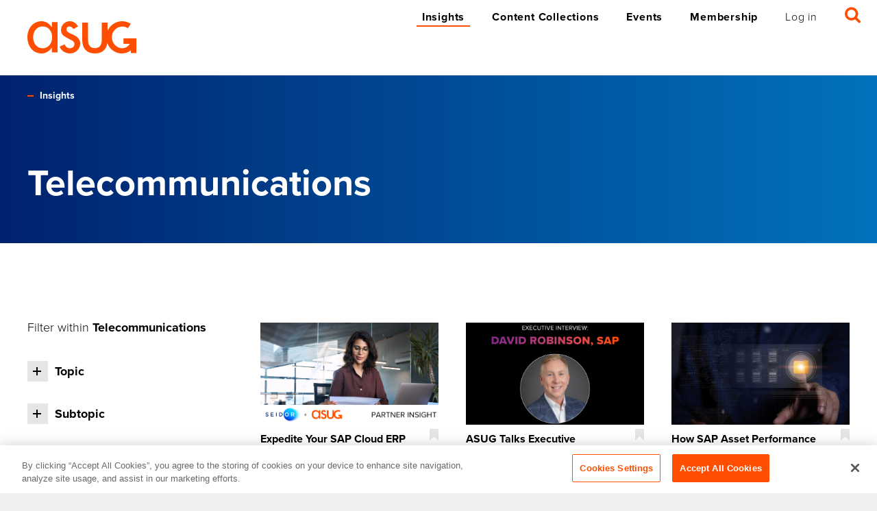

--- FILE ---
content_type: text/html; charset=UTF-8
request_url: https://www.asug.com/insights/industry/telecommunications
body_size: 141258
content:
<!doctype html>
<html lang="en">
<head>
    <!-- Google Tag Manager -->
<script>(function(w,d,s,l,i){w[l]=w[l]||[];w[l].push({'gtm.start':
            new Date().getTime(),event:'gtm.js'});var f=d.getElementsByTagName(s)[0],
        j=d.createElement(s),dl=l!='dataLayer'?'&l='+l:'';j.async=true;j.src=
        'https://www.googletagmanager.com/gtm.js?id='+i+dl;f.parentNode.insertBefore(j,f);
    })(window,document,'script','dataLayer','GTM-M78736J');</script>
<!-- End Google Tag Manager -->

    <!-- Start of HubSpot Embed Code -->
    <script type="text/javascript" id="hs-script-loader" async defer src="//js.hs-scripts.com/2712081.js"></script>
    <!-- End of HubSpot Embed Code -->
    <script>
        !function(){var analytics=window.analytics=window.analytics||[];if(!analytics.initialize)if(analytics.invoked)window.console&&console.error&&console.error("Segment snippet included twice.");else{analytics.invoked=!0;analytics.methods=["trackSubmit","trackClick","trackLink","trackForm","pageview","identify","reset","group","track","ready","alias","debug","page","once","off","on"];analytics.factory=function(t){return function(){var e=Array.prototype.slice.call(arguments);e.unshift(t);analytics.push(e);return analytics}};for(var t=0;t<analytics.methods.length;t++){var e=analytics.methods[t];analytics[e]=analytics.factory(e)}analytics.load=function(t,e){var n=document.createElement("script");n.type="text/javascript";n.async=!0;n.src="https://cdn.segment.com/analytics.js/v1/"+t+"/analytics.min.js";var a=document.getElementsByTagName("script")[0];a.parentNode.insertBefore(n,a);analytics._loadOptions=e};analytics.SNIPPET_VERSION="4.1.0";
            analytics.load("C7eamzX5HXjGkfZ4kz2viXxZW6peNNei");
        }}();
    </script>
    <meta charset="utf-8">
    <meta name="viewport" content="width=device-width">
    <link rel="dns-prefectch" href="https://use.typekit.net/">

	<link rel="stylesheet" href="https://use.typekit.net/ykq1jkr.css">
	<link rel="stylesheet" type="text/css" href="https://www.asug.com//css/vendor.css">
	<link rel="stylesheet" type="text/css" href="https://www.asug.com//css/style.css">

	<script src="https://js.stripe.com/v3/"></script>

    <script async src="https://securepubads.g.doubleclick.net/tag/js/gpt.js"></script>
    <script>
      window.googletag = window.googletag || {cmd: []};
      googletag.cmd.push(function() {
                  googletag.defineSlot('/21933191679/s-4-success', ['fluid'], 'div-gpt-ad-1642437542693-0').addService(googletag.pubads());
                  googletag.defineSlot('/21933191679/che-cross', ['fluid'], 'div-gpt-ad-1628268585654-0').addService(googletag.pubads());
                  googletag.defineSlot('/21933191679/OGE-cross', ['fluid'], 'div-gpt-ad-1628268534799-0').addService(googletag.pubads());
                  googletag.defineSlot('/21933191679/UTL-cross', ['fluid'], 'div-gpt-ad-1628268489398-0').addService(googletag.pubads());
                  googletag.defineSlot('/21933191679/connect', ['fluid'], 'div-gpt-ad-1621954272278-0').addService(googletag.pubads());
                  googletag.defineSlot('/21933191679/asug', ['fluid'], 'div-gpt-ad-1621369931756-0').addService(googletag.pubads());
                  googletag.defineSlot('/21933191679/eam', ['fluid'], 'div-gpt-ad-1616011878113-0').addService(googletag.pubads());
                  googletag.defineSlot('/21933191679/insights-resources', ['fluid'], 'div-gpt-ad-1612544819949-0').addService(googletag.pubads());
                  googletag.defineSlot('/21933191679/Machine-learning', ['fluid'], 'div-gpt-ad-1605031418942-0').addService(googletag.pubads());
                  googletag.defineSlot('/21933191679/cloud-strategy', ['fluid'], 'div-gpt-ad-1603481071916-0').addService(googletag.pubads());
                  googletag.defineSlot('/21933191679/Licensing', ['fluid'], 'div-gpt-ad-1598981497891-0').addService(googletag.pubads());
                  googletag.defineSlot('/21933191679/SAP-ariba', ['fluid'], 'div-gpt-ad-1597944765784-0').addService(googletag.pubads());
                  googletag.defineSlot('/21933191679/insight-topic-customer-experience', ['fluid'], 'div-gpt-ad-1598981684732-0').addService(googletag.pubads());
                  googletag.defineSlot('/21933191679/insight-topic-cybersecurity', ['fluid'], 'div-gpt-ad-1635526080637-0').addService(googletag.pubads());
                  googletag.defineSlot('/21933191679/insight-category-SAP-S//4HANA', ['fluid'], 'div-gpt-ad-1604493075160-0').addService(googletag.pubads());
                  googletag.defineSlot('/21933191679/homepage-banner-ad', ['fluid'], 'div-gpt-ad-1680649595791-0').addService(googletag.pubads());
        
        googletag.pubads().enableSingleRequest();
        googletag.pubads().collapseEmptyDivs();
        googletag.enableServices();
      });
    </script>

        
    <title>Telecommunications - ASUG</title><meta name="keywords" content="american sap user group,geoff scott asug,asug membership,asug research,asug articles,asug membership cost,asug sap,sap group,sap on demand webcasts,sap customer feedback">
<meta name="description" content="Our members make up the world’s largest network of SAP customers, partners, and professionals. Together, we drive organizations, teams, and careers forward by expanding what’s possible with SAP solutions.">
<meta name="referrer" content="no-referrer-when-downgrade">
<meta name="robots" content="all">
<meta content="100622776646794" property="fb:profile_id">
<meta content="en_US" property="og:locale">
<meta content="ASUG" property="og:site_name">
<meta content="website" property="og:type">
<meta content="https://www.asug.com/insights/industry/telecommunications" property="og:url">
<meta content="Telecommunications" property="og:title">
<meta content="Our members make up the world’s largest network of SAP customers, partners, and professionals. Together, we drive organizations, teams, and careers forward by expanding what’s possible with SAP solutions." property="og:description">
<meta content="https://s3.us-east-1.amazonaws.com/asugv5-assets/archive/uploads/images/_1200x630_fit_center-center_82_none/ASUG_700x700.png?mtime=1576891368" property="og:image">
<meta content="630" property="og:image:width">
<meta content="630" property="og:image:height">
<meta content="ASUG logo with orange background and white text" property="og:image:alt">
<meta content="http://www.youtube.com/user/ASUGtv" property="og:see_also">
<meta content="https://www.linkedin.com/groups/112172/" property="og:see_also">
<meta content="https://en.wikipedia.org/wiki/Americas%27_SAP_Users%27_Group" property="og:see_also">
<meta content="http://www.facebook.com/pages/Americas-SAP-Users-Group-ASUG-Official-Page/100622776646794?ref=ts" property="og:see_also">
<meta content="http://twitter.com/asug365" property="og:see_also">
<meta name="twitter:card" content="summary_large_image">
<meta name="twitter:site" content="@asug365">
<meta name="twitter:creator" content="@asug365">
<meta name="twitter:title" content="Telecommunications">
<meta name="twitter:description" content="Our members make up the world’s largest network of SAP customers, partners, and professionals. Together, we drive organizations, teams, and careers forward by expanding what’s possible with SAP solutions.">
<meta name="twitter:image" content="https://s3.us-east-1.amazonaws.com/asugv5-assets/archive/uploads/images/_1200x630_fit_center-center_82_none/ASUG_700x700.png?mtime=1576891368">
<meta name="twitter:image:width" content="630">
<meta name="twitter:image:height" content="630">
<meta name="twitter:image:alt" content="ASUG logo with orange background and white text">
<link href="https://www.asug.com/insights/industry/telecommunications" rel="canonical">
<link href="https://www.asug.com/" rel="home"></head>
<body>
<a href="#content" class="skip-link sr-only-focusable">Skip to main content</a>


<div id="app" class="page-insights">
    


<header class="primary-header " aria-label="Site Header" data-search="inactive" data-menu="inactive">
  <div class="container">
    <a class="logo" href="https://www.asug.com/">
    <svg viewBox="0 0 159 47" xmlns="http://www.w3.org/2000/svg" width="159" height="47">
        <g fill="#FF4E00" fill-rule="nonzero">
            <path d="M44 45.515h-8.334V38.59h-.19c-3.339 5-8.524 8.41-14.736 8.41C7.49 47 0 35.769 0 23.113 0 11.038 7.868 0 20.473 0c6.393 0 11.587 3.392 15.003 8.674h.19V1.31H44v44.206zm-7.877-22.12c0-8.587-5.099-15.82-14.088-15.82-8.628 0-13.71 7.646-13.71 15.82 0 8.173 4.91 16.047 13.71 16.047 9.076 0 14.088-7.365 14.088-16.047zM76.134 27.78c.589 1.452.883 3.009.865 4.579C77 40.76 70.131 47 62.043 47 55.728 47 49.318 43.309 47 37.078l7.162-3.304c1.73 3.322 3.902 5.668 7.89 5.668 3.529 0 6.6-2.452 6.6-6.23 0-2.356-1.116-3.516-3.071-4.817l-8.166-4.394c-4.836-2.636-8.365-5.097-8.365-11.143a12.995 12.995 0 013.772-9.137A12.587 12.587 0 0161.862 0c5.113-.03 9.768 2.995 11.885 7.724l-6.8 3.691c-.986-2.256-3.142-3.753-5.57-3.866-2.414-.032-4.42 1.882-4.542 4.332 0 3.867 5.009 5.572 10.113 7.91 3.84 1.757 7.56 4.016 9.186 7.97M88.417 2v24.076c0 6.977 1.74 13.115 10.079 13.115 8.338 0 10.087-6.138 10.087-13.115V2H117v25.002C117 38.906 111.395 47 98.496 47 85.596 47 80 38.906 80 27.002V2h8.417z"/>
            <path d="M141.41 25.04h-1.234v7.975h9.306a13.67 13.67 0 01-11.097 6.442c-8.398 0-15.084-7.753-15.084-15.95a15.641 15.641 0 014.465-11.143 15.5 15.5 0 0111.025-4.655 14.86 14.86 0 018 2.428l4.076-6.469A23.739 23.739 0 00138.27 0C125.354.068 114.937 10.64 115 23.614c0 12.503 10.118 23.384 22.68 23.384a21.03 21.03 0 0013.381-4.564v3.979H159V25.041h-17.59z"/>
        </g>
    </svg>
</a>
    <div class="mobile-triggers">
      <open-search format="mobile"></open-search/>
      <a href="#" class="mobile-trigger" data-action="open-menu">
        <span class="sr-only">Menu</span>
        <svg viewBox="0 0 19 20" xmlns="http://www.w3.org/2000/svg"><path d="M1.5 16.007h16a1.5 1.5 0 01.154 2.992l-.154.008h-16a1.5 1.5 0 01-.154-2.992l.154-.008h16zm0-8h16A1.5 1.5 0 0117.654 11l-.154.007h-16a1.5 1.5 0 01-.154-2.992l.154-.008h16zM17.5 0a1.5 1.5 0 110 3h-16a1.5 1.5 0 110-3z" fill="currentColor" fill-rule="evenodd"/></svg>
      </a>
      <a href="#" class="mobile-trigger" data-action="close-menu">
        <span class="sr-only">Close Menu</span> <svg viewBox="0 0 12 12" xmlns="http://www.w3.org/2000/svg" width="24" height="24">
		<g stroke="currentColor" stroke-width="2">
			<path d="M2 2l8 8M2 10l8-8"/>
		</g>
	</svg>
      </a>
    </div>


    <form action="https://www.asug.com/search" class="search-form">

      <button type="button" class="search-form-button" data-action="close-search">
          <span class="sr-only">Close Search</span> <svg viewBox="0 0 12 12" xmlns="http://www.w3.org/2000/svg" width="24" height="24">
		<g stroke="currentColor" stroke-width="1">
			<path d="M2 2l8 8M2 10l8-8"/>
		</g>
	</svg>
      </button>

      <label for="header-search" class="sr-only">Search</label>

      <header-search algolia-index="prod_main_query_suggestions" algolia-search-api-key="d8949812065049aa21faccc3d1ed1bd0"></header-search/>

      <button type="submit" class="search-form-button">
          <span class="sr-only">Search</span>
          <svg viewBox="0 0 19 19" xmlns="http://www.w3.org/2000/svg"><path d="M8 0a8 8 0 016.617 12.497l3.944 3.942A1.502 1.502 0 0117.5 19c-.384 0-.768-.146-1.061-.439l-3.942-3.944A8 8 0 118 0zm0 3C5.243 3 3 5.243 3 8s2.243 5 5 5 5-2.243 5-5-2.243-5-5-5z" fill="currentColor" fill-rule="evenodd"/></svg>      </button>
    </form>
    <nav role="navigation" class="navigation">
      <ul class="nav primary-navigation">
        <li class="nav-item">
          <a href="https://www.asug.com/insights" class="nav-link active">Insights</a>
        </li>
        <li class="nav-item">
          <a href="https://www.asug.com/content-collections" class="nav-link ">Content Collections</a>
        </li>
        <li class="nav-item">
          <a href="https://www.asug.com/events" class="nav-link ">Events</a>
        </li>

                  <li class="nav-item">
            <a href="https://www.asug.com/membership" class="nav-link ">Membership</a>
          </li>
              </ul>
      <ul class="nav secondary-navigation">
                  <li class="nav-item nav-item-login">
            <a href="https://www.asug.com/login" class="nav-link"
               v-authenticated-link="''" data-click-item="login link" data-element-location="header navigation" gtm-login-cta>Log in</a>
          </li>
                <li class="nav-item nav-item-search">
          <open-search format="desktop"></open-search/>
        </li>
              </ul>
    </nav>
  </div>
</header>
    <main id="content">
                                    <header class="bg-gradient-blue">
        <div class="container">
            <nav class="breadcrumbs">
                <a href="https://www.asug.com/insights" class="breadcrumb">Insights</a>
            </nav>
            <div class="page-header page-header-actionable">
                <div class="page-header-body">
                                        <h1 class="page-header-title h2">Telecommunications</h1>
                                    </div>
            </div>
        </div>
    </header>
        <section class="container container-filterable" aria-label="Insights">
        <button type="button" id="filters-toggle" class="filters-toggle button button-secondary w-full mb-4" aria-expanded="false">
	Filter <svg viewBox="0 0 14 14" xmlns="http://www.w3.org/2000/svg" class="button-icon"><path d="M1 1h12M3 7h8M5 13h4" stroke="currentColor" stroke-width="2"/></svg>
</button>
        <form method="GET" action="#insights" class="filters">
            <div class="filters-header">
                <span class="h5 filters-title">Filters</span>
                <button type="button" class="filters-close"><svg viewBox="0 0 12 12" xmlns="http://www.w3.org/2000/svg" width="24" height="24">
		<g stroke="currentColor" stroke-width="2">
			<path d="M2 2l8 8M2 10l8-8"/>
		</g>
	</svg></button>
            </div>
            <div class="filters-body">
                <h2 class="font-light text-md">Filter within <span class="font-bold">Telecommunications</span></h2>
                <div class="my-8">
                                                                                            <div class="accordion">
                            <h3 class="text-md accordion-title">
                                <button type="button" class="accordion-toggle"
                                        aria-expanded="false">
                                    <svg viewBox="0 0 14 14" aria-hidden="true" focusable="false" class="accordion-toggle-icon">
		<g stroke="currentColor" stroke-width="2">
			<path d="M0,7 L12,7" class="horizontal-stem"/>
			<path d="M6,13 L6,1" class="vertical-stem"/>
		</g>
	</svg>
                                    Topic
                                </button>
                            </h3>
                            <div class="accordion-body accordion-body-inset hidden">
                                                                <ul class="filters-list"  data-truncate-after="10" data-truncate-expand-text="See more" data-truncate-collapse-text="See less" data-truncate-button-class="a no-underline text-sm color-inherit font-bold mt-3">
                                                                            <li class="filters-list-item">
                                            <label class="filter-checkbox">
                                                <input type="checkbox" name="newTaxonomyTopic[]"
                                                       class="filter-checkbox-input"
                                                       value="2775571" >
                                                <span class="filter-checkbox-label">Artificial Intelligence (AI)</span>
                                            </label>
                                        </li>
                                                                            <li class="filters-list-item">
                                            <label class="filter-checkbox">
                                                <input type="checkbox" name="newTaxonomyTopic[]"
                                                       class="filter-checkbox-input"
                                                       value="2843597" >
                                                <span class="filter-checkbox-label">Business Transformation Management</span>
                                            </label>
                                        </li>
                                                                            <li class="filters-list-item">
                                            <label class="filter-checkbox">
                                                <input type="checkbox" name="newTaxonomyTopic[]"
                                                       class="filter-checkbox-input"
                                                       value="2775567" >
                                                <span class="filter-checkbox-label">Cloud ERP and SAP S/4HANA</span>
                                            </label>
                                        </li>
                                                                            <li class="filters-list-item">
                                            <label class="filter-checkbox">
                                                <input type="checkbox" name="newTaxonomyTopic[]"
                                                       class="filter-checkbox-input"
                                                       value="2846970" >
                                                <span class="filter-checkbox-label">Enterprise Architecture</span>
                                            </label>
                                        </li>
                                                                            <li class="filters-list-item">
                                            <label class="filter-checkbox">
                                                <input type="checkbox" name="newTaxonomyTopic[]"
                                                       class="filter-checkbox-input"
                                                       value="2775568" >
                                                <span class="filter-checkbox-label">SAP Business Technology Platform (BTP)</span>
                                            </label>
                                        </li>
                                                                    </ul>
                            </div>
                        </div>
                                                                                            <div class="accordion">
                            <h3 class="text-md accordion-title">
                                <button type="button" class="accordion-toggle"
                                        aria-expanded="false">
                                    <svg viewBox="0 0 14 14" aria-hidden="true" focusable="false" class="accordion-toggle-icon">
		<g stroke="currentColor" stroke-width="2">
			<path d="M0,7 L12,7" class="horizontal-stem"/>
			<path d="M6,13 L6,1" class="vertical-stem"/>
		</g>
	</svg>
                                    Subtopic
                                </button>
                            </h3>
                            <div class="accordion-body accordion-body-inset hidden">
                                                                <ul class="filters-list"  data-truncate-after="10" data-truncate-expand-text="See more" data-truncate-collapse-text="See less" data-truncate-button-class="a no-underline text-sm color-inherit font-bold mt-3">
                                                                            <li class="filters-list-item">
                                            <label class="filter-checkbox">
                                                <input type="checkbox" name="newTaxonomySubtopic[]"
                                                       class="filter-checkbox-input"
                                                       value="2848018" >
                                                <span class="filter-checkbox-label">ABAP</span>
                                            </label>
                                        </li>
                                                                            <li class="filters-list-item">
                                            <label class="filter-checkbox">
                                                <input type="checkbox" name="newTaxonomySubtopic[]"
                                                       class="filter-checkbox-input"
                                                       value="2775572" >
                                                <span class="filter-checkbox-label">Application Lifecycle Management</span>
                                            </label>
                                        </li>
                                                                            <li class="filters-list-item">
                                            <label class="filter-checkbox">
                                                <input type="checkbox" name="newTaxonomySubtopic[]"
                                                       class="filter-checkbox-input"
                                                       value="2775573" >
                                                <span class="filter-checkbox-label">Artificial Intelligence (AI)</span>
                                            </label>
                                        </li>
                                                                            <li class="filters-list-item">
                                            <label class="filter-checkbox">
                                                <input type="checkbox" name="newTaxonomySubtopic[]"
                                                       class="filter-checkbox-input"
                                                       value="2775574" >
                                                <span class="filter-checkbox-label">Business Intelligence (BI) and Analytics</span>
                                            </label>
                                        </li>
                                                                            <li class="filters-list-item">
                                            <label class="filter-checkbox">
                                                <input type="checkbox" name="newTaxonomySubtopic[]"
                                                       class="filter-checkbox-input"
                                                       value="2775575" >
                                                <span class="filter-checkbox-label">Business Process Management (BPM) and Improvement</span>
                                            </label>
                                        </li>
                                                                            <li class="filters-list-item">
                                            <label class="filter-checkbox">
                                                <input type="checkbox" name="newTaxonomySubtopic[]"
                                                       class="filter-checkbox-input"
                                                       value="2775576" >
                                                <span class="filter-checkbox-label">Centers of Excellence (COE)</span>
                                            </label>
                                        </li>
                                                                            <li class="filters-list-item">
                                            <label class="filter-checkbox">
                                                <input type="checkbox" name="newTaxonomySubtopic[]"
                                                       class="filter-checkbox-input"
                                                       value="2775577" >
                                                <span class="filter-checkbox-label">Change Management</span>
                                            </label>
                                        </li>
                                                                            <li class="filters-list-item">
                                            <label class="filter-checkbox">
                                                <input type="checkbox" name="newTaxonomySubtopic[]"
                                                       class="filter-checkbox-input"
                                                       value="2775578" >
                                                <span class="filter-checkbox-label">Cloud Strategy</span>
                                            </label>
                                        </li>
                                                                            <li class="filters-list-item">
                                            <label class="filter-checkbox">
                                                <input type="checkbox" name="newTaxonomySubtopic[]"
                                                       class="filter-checkbox-input"
                                                       value="2775579" >
                                                <span class="filter-checkbox-label">CRM and Customer Experience</span>
                                            </label>
                                        </li>
                                                                            <li class="filters-list-item">
                                            <label class="filter-checkbox">
                                                <input type="checkbox" name="newTaxonomySubtopic[]"
                                                       class="filter-checkbox-input"
                                                       value="2775580" >
                                                <span class="filter-checkbox-label">Cybersecurity</span>
                                            </label>
                                        </li>
                                                                            <li class="filters-list-item">
                                            <label class="filter-checkbox">
                                                <input type="checkbox" name="newTaxonomySubtopic[]"
                                                       class="filter-checkbox-input"
                                                       value="2775581" >
                                                <span class="filter-checkbox-label">Data Privacy and Security</span>
                                            </label>
                                        </li>
                                                                            <li class="filters-list-item">
                                            <label class="filter-checkbox">
                                                <input type="checkbox" name="newTaxonomySubtopic[]"
                                                       class="filter-checkbox-input"
                                                       value="2775582" >
                                                <span class="filter-checkbox-label">Design Thinking</span>
                                            </label>
                                        </li>
                                                                            <li class="filters-list-item">
                                            <label class="filter-checkbox">
                                                <input type="checkbox" name="newTaxonomySubtopic[]"
                                                       class="filter-checkbox-input"
                                                       value="2775583" >
                                                <span class="filter-checkbox-label">DevOps</span>
                                            </label>
                                        </li>
                                                                            <li class="filters-list-item">
                                            <label class="filter-checkbox">
                                                <input type="checkbox" name="newTaxonomySubtopic[]"
                                                       class="filter-checkbox-input"
                                                       value="2775584" >
                                                <span class="filter-checkbox-label">Digital Transformation</span>
                                            </label>
                                        </li>
                                                                            <li class="filters-list-item">
                                            <label class="filter-checkbox">
                                                <input type="checkbox" name="newTaxonomySubtopic[]"
                                                       class="filter-checkbox-input"
                                                       value="2876073" >
                                                <span class="filter-checkbox-label">End of Maintenance</span>
                                            </label>
                                        </li>
                                                                            <li class="filters-list-item">
                                            <label class="filter-checkbox">
                                                <input type="checkbox" name="newTaxonomySubtopic[]"
                                                       class="filter-checkbox-input"
                                                       value="2775585" >
                                                <span class="filter-checkbox-label">Enterprise Architecture (EA)</span>
                                            </label>
                                        </li>
                                                                            <li class="filters-list-item">
                                            <label class="filter-checkbox">
                                                <input type="checkbox" name="newTaxonomySubtopic[]"
                                                       class="filter-checkbox-input"
                                                       value="2775586" >
                                                <span class="filter-checkbox-label">Enterprise Asset Management</span>
                                            </label>
                                        </li>
                                                                            <li class="filters-list-item">
                                            <label class="filter-checkbox">
                                                <input type="checkbox" name="newTaxonomySubtopic[]"
                                                       class="filter-checkbox-input"
                                                       value="2775587" >
                                                <span class="filter-checkbox-label">Enterprise SAP Strategies</span>
                                            </label>
                                        </li>
                                                                            <li class="filters-list-item">
                                            <label class="filter-checkbox">
                                                <input type="checkbox" name="newTaxonomySubtopic[]"
                                                       class="filter-checkbox-input"
                                                       value="2775588" >
                                                <span class="filter-checkbox-label">Environmental, Social, and Corporate Governance (ESG)</span>
                                            </label>
                                        </li>
                                                                            <li class="filters-list-item">
                                            <label class="filter-checkbox">
                                                <input type="checkbox" name="newTaxonomySubtopic[]"
                                                       class="filter-checkbox-input"
                                                       value="2775590" >
                                                <span class="filter-checkbox-label">GROW with SAP</span>
                                            </label>
                                        </li>
                                                                            <li class="filters-list-item">
                                            <label class="filter-checkbox">
                                                <input type="checkbox" name="newTaxonomySubtopic[]"
                                                       class="filter-checkbox-input"
                                                       value="2775591" >
                                                <span class="filter-checkbox-label">Human Resources</span>
                                            </label>
                                        </li>
                                                                            <li class="filters-list-item">
                                            <label class="filter-checkbox">
                                                <input type="checkbox" name="newTaxonomySubtopic[]"
                                                       class="filter-checkbox-input"
                                                       value="2775592" >
                                                <span class="filter-checkbox-label">Information Security</span>
                                            </label>
                                        </li>
                                                                            <li class="filters-list-item">
                                            <label class="filter-checkbox">
                                                <input type="checkbox" name="newTaxonomySubtopic[]"
                                                       class="filter-checkbox-input"
                                                       value="2775593" >
                                                <span class="filter-checkbox-label">Intelligent Enterprise</span>
                                            </label>
                                        </li>
                                                                            <li class="filters-list-item">
                                            <label class="filter-checkbox">
                                                <input type="checkbox" name="newTaxonomySubtopic[]"
                                                       class="filter-checkbox-input"
                                                       value="2775607" >
                                                <span class="filter-checkbox-label">Integration</span>
                                            </label>
                                        </li>
                                                                            <li class="filters-list-item">
                                            <label class="filter-checkbox">
                                                <input type="checkbox" name="newTaxonomySubtopic[]"
                                                       class="filter-checkbox-input"
                                                       value="2775594" >
                                                <span class="filter-checkbox-label">IT Operations</span>
                                            </label>
                                        </li>
                                                                            <li class="filters-list-item">
                                            <label class="filter-checkbox">
                                                <input type="checkbox" name="newTaxonomySubtopic[]"
                                                       class="filter-checkbox-input"
                                                       value="2775595" >
                                                <span class="filter-checkbox-label">Leadership and Professional Development</span>
                                            </label>
                                        </li>
                                                                            <li class="filters-list-item">
                                            <label class="filter-checkbox">
                                                <input type="checkbox" name="newTaxonomySubtopic[]"
                                                       class="filter-checkbox-input"
                                                       value="2775596" >
                                                <span class="filter-checkbox-label">Machine Learning</span>
                                            </label>
                                        </li>
                                                                            <li class="filters-list-item">
                                            <label class="filter-checkbox">
                                                <input type="checkbox" name="newTaxonomySubtopic[]"
                                                       class="filter-checkbox-input"
                                                       value="2775597" >
                                                <span class="filter-checkbox-label">Product Lifecycle Management</span>
                                            </label>
                                        </li>
                                                                            <li class="filters-list-item">
                                            <label class="filter-checkbox">
                                                <input type="checkbox" name="newTaxonomySubtopic[]"
                                                       class="filter-checkbox-input"
                                                       value="2775598" >
                                                <span class="filter-checkbox-label">Project Management</span>
                                            </label>
                                        </li>
                                                                            <li class="filters-list-item">
                                            <label class="filter-checkbox">
                                                <input type="checkbox" name="newTaxonomySubtopic[]"
                                                       class="filter-checkbox-input"
                                                       value="2775599" >
                                                <span class="filter-checkbox-label">RISE with SAP</span>
                                            </label>
                                        </li>
                                                                            <li class="filters-list-item">
                                            <label class="filter-checkbox">
                                                <input type="checkbox" name="newTaxonomySubtopic[]"
                                                       class="filter-checkbox-input"
                                                       value="2775608" >
                                                <span class="filter-checkbox-label">Robotic Process Automation (RPA)</span>
                                            </label>
                                        </li>
                                                                            <li class="filters-list-item">
                                            <label class="filter-checkbox">
                                                <input type="checkbox" name="newTaxonomySubtopic[]"
                                                       class="filter-checkbox-input"
                                                       value="2775613" >
                                                <span class="filter-checkbox-label">SAP Concur</span>
                                            </label>
                                        </li>
                                                                            <li class="filters-list-item">
                                            <label class="filter-checkbox">
                                                <input type="checkbox" name="newTaxonomySubtopic[]"
                                                       class="filter-checkbox-input"
                                                       value="2775612" >
                                                <span class="filter-checkbox-label">SAP ERP Central Component (SAP ECC)</span>
                                            </label>
                                        </li>
                                                                            <li class="filters-list-item">
                                            <label class="filter-checkbox">
                                                <input type="checkbox" name="newTaxonomySubtopic[]"
                                                       class="filter-checkbox-input"
                                                       value="2775614" >
                                                <span class="filter-checkbox-label">SAP ERP HCM</span>
                                            </label>
                                        </li>
                                                                            <li class="filters-list-item">
                                            <label class="filter-checkbox">
                                                <input type="checkbox" name="newTaxonomySubtopic[]"
                                                       class="filter-checkbox-input"
                                                       value="2775606" >
                                                <span class="filter-checkbox-label">SAP Extended Warehouse Management (EWM)</span>
                                            </label>
                                        </li>
                                                                            <li class="filters-list-item">
                                            <label class="filter-checkbox">
                                                <input type="checkbox" name="newTaxonomySubtopic[]"
                                                       class="filter-checkbox-input"
                                                       value="2775589" >
                                                <span class="filter-checkbox-label">SAP Fiori</span>
                                            </label>
                                        </li>
                                                                            <li class="filters-list-item">
                                            <label class="filter-checkbox">
                                                <input type="checkbox" name="newTaxonomySubtopic[]"
                                                       class="filter-checkbox-input"
                                                       value="2775609" >
                                                <span class="filter-checkbox-label">SAP Initiatives</span>
                                            </label>
                                        </li>
                                                                            <li class="filters-list-item">
                                            <label class="filter-checkbox">
                                                <input type="checkbox" name="newTaxonomySubtopic[]"
                                                       class="filter-checkbox-input"
                                                       value="2775610" >
                                                <span class="filter-checkbox-label">SAP News</span>
                                            </label>
                                        </li>
                                                                            <li class="filters-list-item">
                                            <label class="filter-checkbox">
                                                <input type="checkbox" name="newTaxonomySubtopic[]"
                                                       class="filter-checkbox-input"
                                                       value="2775601" >
                                                <span class="filter-checkbox-label">SAP Roadmap</span>
                                            </label>
                                        </li>
                                                                            <li class="filters-list-item">
                                            <label class="filter-checkbox">
                                                <input type="checkbox" name="newTaxonomySubtopic[]"
                                                       class="filter-checkbox-input"
                                                       value="2775600" >
                                                <span class="filter-checkbox-label">SAP SuccessFactors</span>
                                            </label>
                                        </li>
                                                                            <li class="filters-list-item">
                                            <label class="filter-checkbox">
                                                <input type="checkbox" name="newTaxonomySubtopic[]"
                                                       class="filter-checkbox-input"
                                                       value="2775602" >
                                                <span class="filter-checkbox-label">SAP Support</span>
                                            </label>
                                        </li>
                                                                            <li class="filters-list-item">
                                            <label class="filter-checkbox">
                                                <input type="checkbox" name="newTaxonomySubtopic[]"
                                                       class="filter-checkbox-input"
                                                       value="2775603" >
                                                <span class="filter-checkbox-label">Sourcing and Procurement</span>
                                            </label>
                                        </li>
                                                                            <li class="filters-list-item">
                                            <label class="filter-checkbox">
                                                <input type="checkbox" name="newTaxonomySubtopic[]"
                                                       class="filter-checkbox-input"
                                                       value="2775604" >
                                                <span class="filter-checkbox-label">Supply Chain Management (SCM)</span>
                                            </label>
                                        </li>
                                                                            <li class="filters-list-item">
                                            <label class="filter-checkbox">
                                                <input type="checkbox" name="newTaxonomySubtopic[]"
                                                       class="filter-checkbox-input"
                                                       value="2775605" >
                                                <span class="filter-checkbox-label">User Experience (UX)</span>
                                            </label>
                                        </li>
                                                                            <li class="filters-list-item">
                                            <label class="filter-checkbox">
                                                <input type="checkbox" name="newTaxonomySubtopic[]"
                                                       class="filter-checkbox-input"
                                                       value="2904482" >
                                                <span class="filter-checkbox-label">LeanIX</span>
                                            </label>
                                        </li>
                                                                            <li class="filters-list-item">
                                            <label class="filter-checkbox">
                                                <input type="checkbox" name="newTaxonomySubtopic[]"
                                                       class="filter-checkbox-input"
                                                       value="2904483" >
                                                <span class="filter-checkbox-label">WalkMe</span>
                                            </label>
                                        </li>
                                                                            <li class="filters-list-item">
                                            <label class="filter-checkbox">
                                                <input type="checkbox" name="newTaxonomySubtopic[]"
                                                       class="filter-checkbox-input"
                                                       value="2904484" >
                                                <span class="filter-checkbox-label">SAP Signavio</span>
                                            </label>
                                        </li>
                                                                    </ul>
                            </div>
                        </div>
                                                                                            <div class="accordion">
                            <h3 class="text-md accordion-title">
                                <button type="button" class="accordion-toggle"
                                        aria-expanded="false">
                                    <svg viewBox="0 0 14 14" aria-hidden="true" focusable="false" class="accordion-toggle-icon">
		<g stroke="currentColor" stroke-width="2">
			<path d="M0,7 L12,7" class="horizontal-stem"/>
			<path d="M6,13 L6,1" class="vertical-stem"/>
		</g>
	</svg>
                                    Industry
                                </button>
                            </h3>
                            <div class="accordion-body accordion-body-inset hidden">
                                                                <ul class="filters-list"  data-truncate-after="10" data-truncate-expand-text="See more" data-truncate-collapse-text="See less" data-truncate-button-class="a no-underline text-sm color-inherit font-bold mt-3">
                                                                            <li class="filters-list-item">
                                            <label class="filter-checkbox">
                                                <input type="checkbox" name="taxonomyIndustry[]"
                                                       class="filter-checkbox-input"
                                                       value="1339090" >
                                                <span class="filter-checkbox-label">Aerospace and Defense (A&amp;D)</span>
                                            </label>
                                        </li>
                                                                            <li class="filters-list-item">
                                            <label class="filter-checkbox">
                                                <input type="checkbox" name="taxonomyIndustry[]"
                                                       class="filter-checkbox-input"
                                                       value="1339091" >
                                                <span class="filter-checkbox-label">Apparel, Footwear, and Fashion (AFF)</span>
                                            </label>
                                        </li>
                                                                            <li class="filters-list-item">
                                            <label class="filter-checkbox">
                                                <input type="checkbox" name="taxonomyIndustry[]"
                                                       class="filter-checkbox-input"
                                                       value="1339092" >
                                                <span class="filter-checkbox-label">Automotive</span>
                                            </label>
                                        </li>
                                                                            <li class="filters-list-item">
                                            <label class="filter-checkbox">
                                                <input type="checkbox" name="taxonomyIndustry[]"
                                                       class="filter-checkbox-input"
                                                       value="1339093" >
                                                <span class="filter-checkbox-label">Chemicals</span>
                                            </label>
                                        </li>
                                                                            <li class="filters-list-item">
                                            <label class="filter-checkbox">
                                                <input type="checkbox" name="taxonomyIndustry[]"
                                                       class="filter-checkbox-input"
                                                       value="1339094" >
                                                <span class="filter-checkbox-label">Consumer Products</span>
                                            </label>
                                        </li>
                                                                            <li class="filters-list-item">
                                            <label class="filter-checkbox">
                                                <input type="checkbox" name="taxonomyIndustry[]"
                                                       class="filter-checkbox-input"
                                                       value="1339095" >
                                                <span class="filter-checkbox-label">Engineering, Construction, and Operations</span>
                                            </label>
                                        </li>
                                                                            <li class="filters-list-item">
                                            <label class="filter-checkbox">
                                                <input type="checkbox" name="taxonomyIndustry[]"
                                                       class="filter-checkbox-input"
                                                       value="1339096" >
                                                <span class="filter-checkbox-label">Financial Services</span>
                                            </label>
                                        </li>
                                                                            <li class="filters-list-item">
                                            <label class="filter-checkbox">
                                                <input type="checkbox" name="taxonomyIndustry[]"
                                                       class="filter-checkbox-input"
                                                       value="1339097" >
                                                <span class="filter-checkbox-label">Government</span>
                                            </label>
                                        </li>
                                                                            <li class="filters-list-item">
                                            <label class="filter-checkbox">
                                                <input type="checkbox" name="taxonomyIndustry[]"
                                                       class="filter-checkbox-input"
                                                       value="1339098" >
                                                <span class="filter-checkbox-label">Health Care</span>
                                            </label>
                                        </li>
                                                                            <li class="filters-list-item">
                                            <label class="filter-checkbox">
                                                <input type="checkbox" name="taxonomyIndustry[]"
                                                       class="filter-checkbox-input"
                                                       value="1339099" >
                                                <span class="filter-checkbox-label">High Tech</span>
                                            </label>
                                        </li>
                                                                            <li class="filters-list-item">
                                            <label class="filter-checkbox">
                                                <input type="checkbox" name="taxonomyIndustry[]"
                                                       class="filter-checkbox-input"
                                                       value="1339100" >
                                                <span class="filter-checkbox-label">Higher Education and Research</span>
                                            </label>
                                        </li>
                                                                            <li class="filters-list-item">
                                            <label class="filter-checkbox">
                                                <input type="checkbox" name="taxonomyIndustry[]"
                                                       class="filter-checkbox-input"
                                                       value="1339101" >
                                                <span class="filter-checkbox-label">Industrial Manufacturing, Machinery, and Components (IM&amp;C)</span>
                                            </label>
                                        </li>
                                                                            <li class="filters-list-item">
                                            <label class="filter-checkbox">
                                                <input type="checkbox" name="taxonomyIndustry[]"
                                                       class="filter-checkbox-input"
                                                       value="1339102" >
                                                <span class="filter-checkbox-label">K-12 Education</span>
                                            </label>
                                        </li>
                                                                            <li class="filters-list-item">
                                            <label class="filter-checkbox">
                                                <input type="checkbox" name="taxonomyIndustry[]"
                                                       class="filter-checkbox-input"
                                                       value="1339103" >
                                                <span class="filter-checkbox-label">Life Sciences</span>
                                            </label>
                                        </li>
                                                                            <li class="filters-list-item">
                                            <label class="filter-checkbox">
                                                <input type="checkbox" name="taxonomyIndustry[]"
                                                       class="filter-checkbox-input"
                                                       value="1339104" >
                                                <span class="filter-checkbox-label">Mill Products and Mining</span>
                                            </label>
                                        </li>
                                                                            <li class="filters-list-item">
                                            <label class="filter-checkbox">
                                                <input type="checkbox" name="taxonomyIndustry[]"
                                                       class="filter-checkbox-input"
                                                       value="1339105" >
                                                <span class="filter-checkbox-label">Oil, Gas, and Energy</span>
                                            </label>
                                        </li>
                                                                            <li class="filters-list-item">
                                            <label class="filter-checkbox">
                                                <input type="checkbox" name="taxonomyIndustry[]"
                                                       class="filter-checkbox-input"
                                                       value="1339106" >
                                                <span class="filter-checkbox-label">Professional Services</span>
                                            </label>
                                        </li>
                                                                            <li class="filters-list-item">
                                            <label class="filter-checkbox">
                                                <input type="checkbox" name="taxonomyIndustry[]"
                                                       class="filter-checkbox-input"
                                                       value="1339107" >
                                                <span class="filter-checkbox-label">Public Sector</span>
                                            </label>
                                        </li>
                                                                            <li class="filters-list-item">
                                            <label class="filter-checkbox">
                                                <input type="checkbox" name="taxonomyIndustry[]"
                                                       class="filter-checkbox-input"
                                                       value="1339108" >
                                                <span class="filter-checkbox-label">Rail</span>
                                            </label>
                                        </li>
                                                                            <li class="filters-list-item">
                                            <label class="filter-checkbox">
                                                <input type="checkbox" name="taxonomyIndustry[]"
                                                       class="filter-checkbox-input"
                                                       value="1339109" >
                                                <span class="filter-checkbox-label">Retail</span>
                                            </label>
                                        </li>
                                                                            <li class="filters-list-item">
                                            <label class="filter-checkbox">
                                                <input type="checkbox" name="taxonomyIndustry[]"
                                                       class="filter-checkbox-input"
                                                       value="1339110" >
                                                <span class="filter-checkbox-label">Sports and Entertainment</span>
                                            </label>
                                        </li>
                                                                            <li class="filters-list-item">
                                            <label class="filter-checkbox">
                                                <input type="checkbox" name="taxonomyIndustry[]"
                                                       class="filter-checkbox-input"
                                                       value="1339111" >
                                                <span class="filter-checkbox-label">Telecommunications</span>
                                            </label>
                                        </li>
                                                                            <li class="filters-list-item">
                                            <label class="filter-checkbox">
                                                <input type="checkbox" name="taxonomyIndustry[]"
                                                       class="filter-checkbox-input"
                                                       value="1339112" >
                                                <span class="filter-checkbox-label">Travel and Transportation</span>
                                            </label>
                                        </li>
                                                                            <li class="filters-list-item">
                                            <label class="filter-checkbox">
                                                <input type="checkbox" name="taxonomyIndustry[]"
                                                       class="filter-checkbox-input"
                                                       value="1339113" >
                                                <span class="filter-checkbox-label">Utilities</span>
                                            </label>
                                        </li>
                                                                            <li class="filters-list-item">
                                            <label class="filter-checkbox">
                                                <input type="checkbox" name="taxonomyIndustry[]"
                                                       class="filter-checkbox-input"
                                                       value="1339114" >
                                                <span class="filter-checkbox-label">Wholesale Distribution</span>
                                            </label>
                                        </li>
                                                                            <li class="filters-list-item">
                                            <label class="filter-checkbox">
                                                <input type="checkbox" name="taxonomyIndustry[]"
                                                       class="filter-checkbox-input"
                                                       value="2285537" >
                                                <span class="filter-checkbox-label">Mining &amp; Metals</span>
                                            </label>
                                        </li>
                                                                            <li class="filters-list-item">
                                            <label class="filter-checkbox">
                                                <input type="checkbox" name="taxonomyIndustry[]"
                                                       class="filter-checkbox-input"
                                                       value="2723965" >
                                                <span class="filter-checkbox-label">Data Transformation</span>
                                            </label>
                                        </li>
                                                                            <li class="filters-list-item">
                                            <label class="filter-checkbox">
                                                <input type="checkbox" name="taxonomyIndustry[]"
                                                       class="filter-checkbox-input"
                                                       value="2726908" >
                                                <span class="filter-checkbox-label">Food and Beverage Services</span>
                                            </label>
                                        </li>
                                                                    </ul>
                            </div>
                        </div>
                                    </div>
                <p><a href="https://www.asug.com/insights/all-categories" class="action">View All Categories</a></p>
            </div>
            <div class="filters-footer">
                <button type="submit" class="button button-primary">Done</button>
                <button type="button" class="font-normal button">Reset filters</button>
            </div>
        </form>
        <div id="insights" class="pb-12 filtered-content">
                            <ul class="collection collection-articles">
                                                                    
                        
                        <li class="collection-item" style="order:2">
                            



<article class="article-card w-full " aria-label="Expedite Your SAP Cloud ERP Implementation with SEIDOR’s Qualified Industry Solution Packages">
			<a href="https://www.asug.com/insights/expedite-your-sap-cloud-erp-implementation-with-seidors-qualified-industry-solution-packages" class="article-card-media" aria-hidden="true">
            <img 
                            src="https://s3.us-east-1.amazonaws.com/asugv5-assets/archive/uploads/images/main/_featuredItemSmall/SEIDOR-partner-insight-3.png" 
                alt="SEIDOR partner insight 3" 
                srcset="https://s3.us-east-1.amazonaws.com/asugv5-assets/archive/uploads/images/main/_featuredItemSmall/SEIDOR-partner-insight-3.png 250w, https://s3.us-east-1.amazonaws.com/asugv5-assets/archive/uploads/images/main/_featuredItemMedium/SEIDOR-partner-insight-3.png 420w, https://s3.us-east-1.amazonaws.com/asugv5-assets/archive/uploads/images/main/_featuredItemLarge/SEIDOR-partner-insight-3.png 680w" 
                sizes="33vw, (min-width: 768px) 50vw, (min-width: 1200px) 33vw" 
                            class="w-full"
            />
		</a>
    	<div class="article-card-body">
		<a href="https://www.asug.com/insights/expedite-your-sap-cloud-erp-implementation-with-seidors-qualified-industry-solution-packages" class="article-card-title w-full">Expedite Your SAP Cloud ERP Implementation with SEIDOR’s Qualified Industry Solution Packages</a>
		


	<div class="bookmark-form">
		<a 
            href="https://www.asug.com/login?redirect=/insights/industry/telecommunications" 
            class="inline-block icon-toggle bookmark-toggle " 
            aria-label="Bookmark “Expedite Your SAP Cloud ERP Implementation with SEIDOR’s Qualified Industry Solution Packages”" 
            aria-selected="false" 
            v-authenticated-link="'/insights/industry/telecommunications'"
            gtm-bookmark-article
            data-title="Expedite Your SAP Cloud ERP Implementation with SEIDOR’s Qualified Industry Solution Packages"
        >
			<svg viewBox="0 0 13 17" xmlns="http://www.w3.org/2000/svg" class="bookmark-icon">
				<path d="M0 0v17l6.5-5.667L13 17V0z" fill="currentColor"/>
			</svg>
		</a>
	</div>

	</div>
</article>

                        </li>
                                                                                            
                        
                        <li class="collection-item" style="order:4">
                            



<article class="article-card w-full " aria-label="ASUG Talks Executive Interview: David Robinson, SAP">
			<a href="https://www.asug.com/insights/asug-talks-executive-interview-david-robinson-sap" class="article-card-media" aria-hidden="true">
            <img 
                            src="https://s3.us-east-1.amazonaws.com/asugv5-assets/archive/uploads/images/main/_featuredItemSmall/ASUG-Talks-Executive-Robinson.png" 
                alt="ASUG Talks Executive Robinson" 
                srcset="https://s3.us-east-1.amazonaws.com/asugv5-assets/archive/uploads/images/main/_featuredItemSmall/ASUG-Talks-Executive-Robinson.png 250w, https://s3.us-east-1.amazonaws.com/asugv5-assets/archive/uploads/images/main/_featuredItemMedium/ASUG-Talks-Executive-Robinson.png 420w, https://s3.us-east-1.amazonaws.com/asugv5-assets/archive/uploads/images/main/_featuredItemLarge/ASUG-Talks-Executive-Robinson.png 680w" 
                sizes="33vw, (min-width: 768px) 50vw, (min-width: 1200px) 33vw" 
                            class="w-full"
            />
		</a>
    	<div class="article-card-body">
		<a href="https://www.asug.com/insights/asug-talks-executive-interview-david-robinson-sap" class="article-card-title w-full">ASUG Talks Executive Interview: David Robinson, SAP</a>
		


	<div class="bookmark-form">
		<a 
            href="https://www.asug.com/login?redirect=/insights/industry/telecommunications" 
            class="inline-block icon-toggle bookmark-toggle " 
            aria-label="Bookmark “ASUG Talks Executive Interview: David Robinson, SAP”" 
            aria-selected="false" 
            v-authenticated-link="'/insights/industry/telecommunications'"
            gtm-bookmark-article
            data-title="ASUG Talks Executive Interview: David Robinson, SAP"
        >
			<svg viewBox="0 0 13 17" xmlns="http://www.w3.org/2000/svg" class="bookmark-icon">
				<path d="M0 0v17l6.5-5.667L13 17V0z" fill="currentColor"/>
			</svg>
		</a>
	</div>

	</div>
</article>

                        </li>
                                                                                            
                        
                        <li class="collection-item" style="order:6">
                            



<article class="article-card w-full " aria-label="How SAP Asset Performance Management Uses IoT and AI to Drive Business Results">
			<a href="https://www.asug.com/insights/how-sap-asset-performance-management-uses-iot-and-ai-to-drive-business-results" class="article-card-media" aria-hidden="true">
            <img 
                            src="https://s3.us-east-1.amazonaws.com/asugv5-assets/archive/uploads/images/main/_featuredItemSmall/shutterstock_2473855847.jpg" 
                alt="Shutterstock 2473855847" 
                srcset="https://s3.us-east-1.amazonaws.com/asugv5-assets/archive/uploads/images/main/_featuredItemSmall/shutterstock_2473855847.jpg 250w, https://s3.us-east-1.amazonaws.com/asugv5-assets/archive/uploads/images/main/_featuredItemMedium/shutterstock_2473855847.jpg 420w, https://s3.us-east-1.amazonaws.com/asugv5-assets/archive/uploads/images/main/_featuredItemLarge/shutterstock_2473855847.jpg 680w" 
                sizes="33vw, (min-width: 768px) 50vw, (min-width: 1200px) 33vw" 
                            class="w-full"
            />
		</a>
    	<div class="article-card-body">
		<a href="https://www.asug.com/insights/how-sap-asset-performance-management-uses-iot-and-ai-to-drive-business-results" class="article-card-title w-full">How SAP Asset Performance Management Uses IoT and AI to Drive Business Results</a>
		


	<div class="bookmark-form">
		<a 
            href="https://www.asug.com/login?redirect=/insights/industry/telecommunications" 
            class="inline-block icon-toggle bookmark-toggle " 
            aria-label="Bookmark “How SAP Asset Performance Management Uses IoT and AI to Drive Business Results”" 
            aria-selected="false" 
            v-authenticated-link="'/insights/industry/telecommunications'"
            gtm-bookmark-article
            data-title="How SAP Asset Performance Management Uses IoT and AI to Drive Business Results"
        >
			<svg viewBox="0 0 13 17" xmlns="http://www.w3.org/2000/svg" class="bookmark-icon">
				<path d="M0 0v17l6.5-5.667L13 17V0z" fill="currentColor"/>
			</svg>
		</a>
	</div>

	</div>
</article>

                        </li>
                                                                                            
                        
                        <li class="collection-item" style="order:8">
                            



<article class="article-card w-full " aria-label="ASUG Talks Roundtable: Cybersecurity in the Cloud">
			<a href="https://www.asug.com/insights/asug-talks-roundtable-cybersecurity-in-the-cloud" class="article-card-media" aria-hidden="true">
            <img 
                            src="https://s3.us-east-1.amazonaws.com/asugv5-assets/archive/uploads/images/main/_featuredItemSmall/ASUG-Talks-Roundtable-Cybersecurity-1.png" 
                alt="ASUG Talks Roundtable Cybersecurity 1" 
                srcset="https://s3.us-east-1.amazonaws.com/asugv5-assets/archive/uploads/images/main/_featuredItemSmall/ASUG-Talks-Roundtable-Cybersecurity-1.png 250w, https://s3.us-east-1.amazonaws.com/asugv5-assets/archive/uploads/images/main/_featuredItemMedium/ASUG-Talks-Roundtable-Cybersecurity-1.png 420w, https://s3.us-east-1.amazonaws.com/asugv5-assets/archive/uploads/images/main/_featuredItemLarge/ASUG-Talks-Roundtable-Cybersecurity-1.png 680w" 
                sizes="33vw, (min-width: 768px) 50vw, (min-width: 1200px) 33vw" 
                            class="w-full"
            />
		</a>
    	<div class="article-card-body">
		<a href="https://www.asug.com/insights/asug-talks-roundtable-cybersecurity-in-the-cloud" class="article-card-title w-full">ASUG Talks Roundtable: Cybersecurity in the Cloud</a>
		


	<div class="bookmark-form">
		<a 
            href="https://www.asug.com/login?redirect=/insights/industry/telecommunications" 
            class="inline-block icon-toggle bookmark-toggle " 
            aria-label="Bookmark “ASUG Talks Roundtable: Cybersecurity in the Cloud”" 
            aria-selected="false" 
            v-authenticated-link="'/insights/industry/telecommunications'"
            gtm-bookmark-article
            data-title="ASUG Talks Roundtable: Cybersecurity in the Cloud"
        >
			<svg viewBox="0 0 13 17" xmlns="http://www.w3.org/2000/svg" class="bookmark-icon">
				<path d="M0 0v17l6.5-5.667L13 17V0z" fill="currentColor"/>
			</svg>
		</a>
	</div>

	</div>
</article>

                        </li>
                                                                                            
                        
                        <li class="collection-item" style="order:10">
                            



<article class="article-card w-full " aria-label="ASUG Talks Live: ASUG Leaders Reflect on SAP Customers&#039; Challenges and Focuses">
			<a href="https://www.asug.com/insights/asug-talks-live-asug-leaders-reflect-on-sap-customers-challenges-and-focuses" class="article-card-media" aria-hidden="true">
            <img 
                            src="https://s3.us-east-1.amazonaws.com/asugv5-assets/archive/uploads/images/main/_featuredItemSmall/ASUG-Talks-Live-Sapphire1_2025-06-11-174300_yiyy.jpg" 
                alt="ASUG Talks Live Sapphire1" 
                srcset="https://s3.us-east-1.amazonaws.com/asugv5-assets/archive/uploads/images/main/_featuredItemSmall/ASUG-Talks-Live-Sapphire1_2025-06-11-174300_yiyy.jpg 250w, https://s3.us-east-1.amazonaws.com/asugv5-assets/archive/uploads/images/main/_featuredItemMedium/ASUG-Talks-Live-Sapphire1_2025-06-11-174300_yiyy.jpg 420w, https://s3.us-east-1.amazonaws.com/asugv5-assets/archive/uploads/images/main/_featuredItemLarge/ASUG-Talks-Live-Sapphire1_2025-06-11-174300_yiyy.jpg 680w" 
                sizes="33vw, (min-width: 768px) 50vw, (min-width: 1200px) 33vw" 
                            class="w-full"
            />
		</a>
    	<div class="article-card-body">
		<a href="https://www.asug.com/insights/asug-talks-live-asug-leaders-reflect-on-sap-customers-challenges-and-focuses" class="article-card-title w-full">ASUG Talks Live: ASUG Leaders Reflect on SAP Customers&#039; Challenges and Focuses</a>
		


	<div class="bookmark-form">
		<a 
            href="https://www.asug.com/login?redirect=/insights/industry/telecommunications" 
            class="inline-block icon-toggle bookmark-toggle " 
            aria-label="Bookmark “ASUG Talks Live: ASUG Leaders Reflect on SAP Customers&#039; Challenges and Focuses”" 
            aria-selected="false" 
            v-authenticated-link="'/insights/industry/telecommunications'"
            gtm-bookmark-article
            data-title="ASUG Talks Live: ASUG Leaders Reflect on SAP Customers&#039; Challenges and Focuses"
        >
			<svg viewBox="0 0 13 17" xmlns="http://www.w3.org/2000/svg" class="bookmark-icon">
				<path d="M0 0v17l6.5-5.667L13 17V0z" fill="currentColor"/>
			</svg>
		</a>
	</div>

	</div>
</article>

                        </li>
                                                                                            
                        
                        <li class="collection-item" style="order:12">
                            



<article class="article-card w-full " aria-label="Applications, Data, AI: Top Takeaways from SAP Sapphire &amp; ASUG Annual Conference">
			<a href="https://www.asug.com/insights/applications-data-ai-top-takeaways-from-sap-sapphire-asug-annual-conference" class="article-card-media" aria-hidden="true">
            <img 
                            src="https://s3.us-east-1.amazonaws.com/asugv5-assets/archive/uploads/images/main/_featuredItemSmall/ASUG-05-21-25-28.jpg" 
                alt="ASUG 05 21 25 28" 
                srcset="https://s3.us-east-1.amazonaws.com/asugv5-assets/archive/uploads/images/main/_featuredItemSmall/ASUG-05-21-25-28.jpg 250w, https://s3.us-east-1.amazonaws.com/asugv5-assets/archive/uploads/images/main/_featuredItemMedium/ASUG-05-21-25-28.jpg 420w, https://s3.us-east-1.amazonaws.com/asugv5-assets/archive/uploads/images/main/_featuredItemLarge/ASUG-05-21-25-28.jpg 680w" 
                sizes="33vw, (min-width: 768px) 50vw, (min-width: 1200px) 33vw" 
                            class="w-full"
            />
		</a>
    	<div class="article-card-body">
		<a href="https://www.asug.com/insights/applications-data-ai-top-takeaways-from-sap-sapphire-asug-annual-conference" class="article-card-title w-full">Applications, Data, AI: Top Takeaways from SAP Sapphire &amp; ASUG Annual Conference</a>
		


	<div class="bookmark-form">
		<a 
            href="https://www.asug.com/login?redirect=/insights/industry/telecommunications" 
            class="inline-block icon-toggle bookmark-toggle " 
            aria-label="Bookmark “Applications, Data, AI: Top Takeaways from SAP Sapphire &amp; ASUG Annual Conference”" 
            aria-selected="false" 
            v-authenticated-link="'/insights/industry/telecommunications'"
            gtm-bookmark-article
            data-title="Applications, Data, AI: Top Takeaways from SAP Sapphire &amp; ASUG Annual Conference"
        >
			<svg viewBox="0 0 13 17" xmlns="http://www.w3.org/2000/svg" class="bookmark-icon">
				<path d="M0 0v17l6.5-5.667L13 17V0z" fill="currentColor"/>
			</svg>
		</a>
	</div>

	</div>
</article>

                        </li>
                                                                                            
                        
                        <li class="collection-item" style="order:14">
                            



<article class="article-card w-full " aria-label="Navigating Disruptions in Modern Business with SAP Business Suite">
			<a href="https://www.asug.com/insights/navigating-disruptions-in-modern-business-with-sap-business-suite" class="article-card-media" aria-hidden="true">
            <img 
                            src="https://s3.us-east-1.amazonaws.com/asugv5-assets/archive/uploads/images/main/_featuredItemSmall/SAP-Business-Suite-photo.jpg" 
                alt="SAP Business Suite photo" 
                srcset="https://s3.us-east-1.amazonaws.com/asugv5-assets/archive/uploads/images/main/_featuredItemSmall/SAP-Business-Suite-photo.jpg 250w, https://s3.us-east-1.amazonaws.com/asugv5-assets/archive/uploads/images/main/_featuredItemMedium/SAP-Business-Suite-photo.jpg 420w, https://s3.us-east-1.amazonaws.com/asugv5-assets/archive/uploads/images/main/_featuredItemLarge/SAP-Business-Suite-photo.jpg 680w" 
                sizes="33vw, (min-width: 768px) 50vw, (min-width: 1200px) 33vw" 
                            class="w-full"
            />
		</a>
    	<div class="article-card-body">
		<a href="https://www.asug.com/insights/navigating-disruptions-in-modern-business-with-sap-business-suite" class="article-card-title w-full">Navigating Disruptions in Modern Business with SAP Business Suite</a>
		


	<div class="bookmark-form">
		<a 
            href="https://www.asug.com/login?redirect=/insights/industry/telecommunications" 
            class="inline-block icon-toggle bookmark-toggle " 
            aria-label="Bookmark “Navigating Disruptions in Modern Business with SAP Business Suite”" 
            aria-selected="false" 
            v-authenticated-link="'/insights/industry/telecommunications'"
            gtm-bookmark-article
            data-title="Navigating Disruptions in Modern Business with SAP Business Suite"
        >
			<svg viewBox="0 0 13 17" xmlns="http://www.w3.org/2000/svg" class="bookmark-icon">
				<path d="M0 0v17l6.5-5.667L13 17V0z" fill="currentColor"/>
			</svg>
		</a>
	</div>

	</div>
</article>

                        </li>
                                                                                            
                        
                        <li class="collection-item" style="order:16">
                            



<article class="article-card w-full " aria-label="Cybersecurity for SAP: Unpacking a Mindset Shift for a New Era of Enterprise Threats">
			<a href="https://www.asug.com/insights/cybersecurity-for-sap-unpacking-a-mindset-shift-for-a-new-era-of-enterprise-threats" class="article-card-media" aria-hidden="true">
            <img 
                            src="https://s3.us-east-1.amazonaws.com/asugv5-assets/archive/uploads/images/main/_featuredItemSmall/cybersecurity-article.jpg" 
                alt="Cybersecurity article" 
                srcset="https://s3.us-east-1.amazonaws.com/asugv5-assets/archive/uploads/images/main/_featuredItemSmall/cybersecurity-article.jpg 250w, https://s3.us-east-1.amazonaws.com/asugv5-assets/archive/uploads/images/main/_featuredItemMedium/cybersecurity-article.jpg 420w, https://s3.us-east-1.amazonaws.com/asugv5-assets/archive/uploads/images/main/_featuredItemLarge/cybersecurity-article.jpg 680w" 
                sizes="33vw, (min-width: 768px) 50vw, (min-width: 1200px) 33vw" 
                            class="w-full"
            />
		</a>
    	<div class="article-card-body">
		<a href="https://www.asug.com/insights/cybersecurity-for-sap-unpacking-a-mindset-shift-for-a-new-era-of-enterprise-threats" class="article-card-title w-full">Cybersecurity for SAP: Unpacking a Mindset Shift for a New Era of Enterprise Threats</a>
		


	<div class="bookmark-form">
		<a 
            href="https://www.asug.com/login?redirect=/insights/industry/telecommunications" 
            class="inline-block icon-toggle bookmark-toggle " 
            aria-label="Bookmark “Cybersecurity for SAP: Unpacking a Mindset Shift for a New Era of Enterprise Threats”" 
            aria-selected="false" 
            v-authenticated-link="'/insights/industry/telecommunications'"
            gtm-bookmark-article
            data-title="Cybersecurity for SAP: Unpacking a Mindset Shift for a New Era of Enterprise Threats"
        >
			<svg viewBox="0 0 13 17" xmlns="http://www.w3.org/2000/svg" class="bookmark-icon">
				<path d="M0 0v17l6.5-5.667L13 17V0z" fill="currentColor"/>
			</svg>
		</a>
	</div>

	</div>
</article>

                        </li>
                                                                                            
                        
                        <li class="collection-item" style="order:18">
                            



<article class="article-card w-full " aria-label="ASUG Talks Open Forum: Unpacking the SAP Sapphire &amp; ASUG Annual Conference Announcements">
			<a href="https://www.asug.com/insights/asug-talks-open-forum-unpacking-the-sap-sapphire-asug-annual-conference-announcements" class="article-card-media" aria-hidden="true">
            <img 
                            src="https://s3.us-east-1.amazonaws.com/asugv5-assets/archive/uploads/images/main/_featuredItemSmall/ASUG-Talks-Open-Forum-2.png" 
                alt="ASUG Talks Open Forum 2" 
                srcset="https://s3.us-east-1.amazonaws.com/asugv5-assets/archive/uploads/images/main/_featuredItemSmall/ASUG-Talks-Open-Forum-2.png 250w, https://s3.us-east-1.amazonaws.com/asugv5-assets/archive/uploads/images/main/_featuredItemMedium/ASUG-Talks-Open-Forum-2.png 420w, https://s3.us-east-1.amazonaws.com/asugv5-assets/archive/uploads/images/main/_featuredItemLarge/ASUG-Talks-Open-Forum-2.png 680w" 
                sizes="33vw, (min-width: 768px) 50vw, (min-width: 1200px) 33vw" 
                            class="w-full"
            />
		</a>
    	<div class="article-card-body">
		<a href="https://www.asug.com/insights/asug-talks-open-forum-unpacking-the-sap-sapphire-asug-annual-conference-announcements" class="article-card-title w-full">ASUG Talks Open Forum: Unpacking the SAP Sapphire &amp; ASUG Annual Conference Announcements</a>
		


	<div class="bookmark-form">
		<a 
            href="https://www.asug.com/login?redirect=/insights/industry/telecommunications" 
            class="inline-block icon-toggle bookmark-toggle " 
            aria-label="Bookmark “ASUG Talks Open Forum: Unpacking the SAP Sapphire &amp; ASUG Annual Conference Announcements”" 
            aria-selected="false" 
            v-authenticated-link="'/insights/industry/telecommunications'"
            gtm-bookmark-article
            data-title="ASUG Talks Open Forum: Unpacking the SAP Sapphire &amp; ASUG Annual Conference Announcements"
        >
			<svg viewBox="0 0 13 17" xmlns="http://www.w3.org/2000/svg" class="bookmark-icon">
				<path d="M0 0v17l6.5-5.667L13 17V0z" fill="currentColor"/>
			</svg>
		</a>
	</div>

	</div>
</article>

                        </li>
                                                                                            
                        
                        <li class="collection-item" style="order:20">
                            



<article class="article-card w-full " aria-label="SAP Sapphire: How Cloud Computing, Business AI Can Reshape Customers’ Realities">
			<a href="https://www.asug.com/insights/sap-sapphire-how-cloud-computing-business-ai-can-reshape-customers-realities" class="article-card-media" aria-hidden="true">
            <img 
                            src="https://s3.us-east-1.amazonaws.com/asugv5-assets/archive/uploads/images/main/_featuredItemSmall/SAP_SAPPHIRE25ORL_25013-1024x683.jpg" 
                alt="SAP SAPPHIRE25 ORL 25013 1024x683" 
                srcset="https://s3.us-east-1.amazonaws.com/asugv5-assets/archive/uploads/images/main/_featuredItemSmall/SAP_SAPPHIRE25ORL_25013-1024x683.jpg 250w, https://s3.us-east-1.amazonaws.com/asugv5-assets/archive/uploads/images/main/_featuredItemMedium/SAP_SAPPHIRE25ORL_25013-1024x683.jpg 420w, https://s3.us-east-1.amazonaws.com/asugv5-assets/archive/uploads/images/main/_featuredItemLarge/SAP_SAPPHIRE25ORL_25013-1024x683.jpg 680w" 
                sizes="33vw, (min-width: 768px) 50vw, (min-width: 1200px) 33vw" 
                            class="w-full"
            />
		</a>
    	<div class="article-card-body">
		<a href="https://www.asug.com/insights/sap-sapphire-how-cloud-computing-business-ai-can-reshape-customers-realities" class="article-card-title w-full">SAP Sapphire: How Cloud Computing, Business AI Can Reshape Customers’ Realities</a>
		


	<div class="bookmark-form">
		<a 
            href="https://www.asug.com/login?redirect=/insights/industry/telecommunications" 
            class="inline-block icon-toggle bookmark-toggle " 
            aria-label="Bookmark “SAP Sapphire: How Cloud Computing, Business AI Can Reshape Customers’ Realities”" 
            aria-selected="false" 
            v-authenticated-link="'/insights/industry/telecommunications'"
            gtm-bookmark-article
            data-title="SAP Sapphire: How Cloud Computing, Business AI Can Reshape Customers’ Realities"
        >
			<svg viewBox="0 0 13 17" xmlns="http://www.w3.org/2000/svg" class="bookmark-icon">
				<path d="M0 0v17l6.5-5.667L13 17V0z" fill="currentColor"/>
			</svg>
		</a>
	</div>

	</div>
</article>

                        </li>
                                                                                            
                        
                        <li class="collection-item" style="order:22">
                            



<article class="article-card w-full " aria-label="SAP Sapphire: Introducing a Transformative “Flywheel” of Applications, Data, and AI">
			<a href="https://www.asug.com/insights/sap-sapphire-introducing-a-flywheel-of-applications-data-and-ai" class="article-card-media" aria-hidden="true">
            <img 
                            src="https://s3.us-east-1.amazonaws.com/asugv5-assets/archive/uploads/images/main/_featuredItemSmall/SAP-Sapphire-2025-Keynote.jpg" 
                alt="SAP SAPPHIRE25 ORL 10786 1024x683" 
                srcset="https://s3.us-east-1.amazonaws.com/asugv5-assets/archive/uploads/images/main/_featuredItemSmall/SAP-Sapphire-2025-Keynote.jpg 250w, https://s3.us-east-1.amazonaws.com/asugv5-assets/archive/uploads/images/main/_featuredItemMedium/SAP-Sapphire-2025-Keynote.jpg 420w, https://s3.us-east-1.amazonaws.com/asugv5-assets/archive/uploads/images/main/_featuredItemLarge/SAP-Sapphire-2025-Keynote.jpg 680w" 
                sizes="33vw, (min-width: 768px) 50vw, (min-width: 1200px) 33vw" 
                            class="w-full"
            />
		</a>
    	<div class="article-card-body">
		<a href="https://www.asug.com/insights/sap-sapphire-introducing-a-flywheel-of-applications-data-and-ai" class="article-card-title w-full">SAP Sapphire: Introducing a Transformative “Flywheel” of Applications, Data, and AI</a>
		


	<div class="bookmark-form">
		<a 
            href="https://www.asug.com/login?redirect=/insights/industry/telecommunications" 
            class="inline-block icon-toggle bookmark-toggle " 
            aria-label="Bookmark “SAP Sapphire: Introducing a Transformative “Flywheel” of Applications, Data, and AI”" 
            aria-selected="false" 
            v-authenticated-link="'/insights/industry/telecommunications'"
            gtm-bookmark-article
            data-title="SAP Sapphire: Introducing a Transformative “Flywheel” of Applications, Data, and AI"
        >
			<svg viewBox="0 0 13 17" xmlns="http://www.w3.org/2000/svg" class="bookmark-icon">
				<path d="M0 0v17l6.5-5.667L13 17V0z" fill="currentColor"/>
			</svg>
		</a>
	</div>

	</div>
</article>

                        </li>
                                                                                            
                        
                        <li class="collection-item" style="order:24">
                            



<article class="article-card w-full " aria-label="DataXstream’s OMS+ and the Evolution of SAP Order Management">
			<a href="https://www.asug.com/insights/dataxstreams-oms-and-the-evolution-of-sap-order-management" class="article-card-media" aria-hidden="true">
            <img 
                            src="https://s3.us-east-1.amazonaws.com/asugv5-assets/archive/uploads/images/main/_featuredItemSmall/DataXStream-ASUG-partner-insight.png" 
                alt="Data X Stream ASUG partner insight" 
                srcset="https://s3.us-east-1.amazonaws.com/asugv5-assets/archive/uploads/images/main/_featuredItemSmall/DataXStream-ASUG-partner-insight.png 250w, https://s3.us-east-1.amazonaws.com/asugv5-assets/archive/uploads/images/main/_featuredItemMedium/DataXStream-ASUG-partner-insight.png 420w, https://s3.us-east-1.amazonaws.com/asugv5-assets/archive/uploads/images/main/_featuredItemLarge/DataXStream-ASUG-partner-insight.png 680w" 
                sizes="33vw, (min-width: 768px) 50vw, (min-width: 1200px) 33vw" 
                            class="w-full"
            />
		</a>
    	<div class="article-card-body">
		<a href="https://www.asug.com/insights/dataxstreams-oms-and-the-evolution-of-sap-order-management" class="article-card-title w-full">DataXstream’s OMS+ and the Evolution of SAP Order Management</a>
		


	<div class="bookmark-form">
		<a 
            href="https://www.asug.com/login?redirect=/insights/industry/telecommunications" 
            class="inline-block icon-toggle bookmark-toggle " 
            aria-label="Bookmark “DataXstream’s OMS+ and the Evolution of SAP Order Management”" 
            aria-selected="false" 
            v-authenticated-link="'/insights/industry/telecommunications'"
            gtm-bookmark-article
            data-title="DataXstream’s OMS+ and the Evolution of SAP Order Management"
        >
			<svg viewBox="0 0 13 17" xmlns="http://www.w3.org/2000/svg" class="bookmark-icon">
				<path d="M0 0v17l6.5-5.667L13 17V0z" fill="currentColor"/>
			</svg>
		</a>
	</div>

	</div>
</article>

                        </li>
                                                                                            
                        
                        <li class="collection-item" style="order:26">
                            



<article class="article-card w-full " aria-label="ASUG Talks News Brief: On the Ground at SAP Sapphire &amp; ASUG Annual Conference">
			<a href="https://www.asug.com/insights/asug-talks-news-brief-on-the-ground-at-sap-sapphire-asug-annual-conference" class="article-card-media" aria-hidden="true">
            <img 
                            src="https://s3.us-east-1.amazonaws.com/asugv5-assets/archive/uploads/images/main/_featuredItemSmall/ASUG-Talks-News-Brief.png" 
                alt="ASUG Talks News Brief" 
                srcset="https://s3.us-east-1.amazonaws.com/asugv5-assets/archive/uploads/images/main/_featuredItemSmall/ASUG-Talks-News-Brief.png 250w, https://s3.us-east-1.amazonaws.com/asugv5-assets/archive/uploads/images/main/_featuredItemMedium/ASUG-Talks-News-Brief.png 420w, https://s3.us-east-1.amazonaws.com/asugv5-assets/archive/uploads/images/main/_featuredItemLarge/ASUG-Talks-News-Brief.png 680w" 
                sizes="33vw, (min-width: 768px) 50vw, (min-width: 1200px) 33vw" 
                            class="w-full"
            />
		</a>
    	<div class="article-card-body">
		<a href="https://www.asug.com/insights/asug-talks-news-brief-on-the-ground-at-sap-sapphire-asug-annual-conference" class="article-card-title w-full">ASUG Talks News Brief: On the Ground at SAP Sapphire &amp; ASUG Annual Conference</a>
		


	<div class="bookmark-form">
		<a 
            href="https://www.asug.com/login?redirect=/insights/industry/telecommunications" 
            class="inline-block icon-toggle bookmark-toggle " 
            aria-label="Bookmark “ASUG Talks News Brief: On the Ground at SAP Sapphire &amp; ASUG Annual Conference”" 
            aria-selected="false" 
            v-authenticated-link="'/insights/industry/telecommunications'"
            gtm-bookmark-article
            data-title="ASUG Talks News Brief: On the Ground at SAP Sapphire &amp; ASUG Annual Conference"
        >
			<svg viewBox="0 0 13 17" xmlns="http://www.w3.org/2000/svg" class="bookmark-icon">
				<path d="M0 0v17l6.5-5.667L13 17V0z" fill="currentColor"/>
			</svg>
		</a>
	</div>

	</div>
</article>

                        </li>
                                                                                            
                        
                        <li class="collection-item" style="order:28">
                            



<article class="article-card w-full " aria-label="Why Every Business Leader Needs to Think Like an Enterprise Architect">
			<a href="https://www.asug.com/insights/why-every-business-leader-needs-to-think-like-an-enterprise-architect" class="article-card-media" aria-hidden="true">
            <img 
                            src="https://s3.us-east-1.amazonaws.com/asugv5-assets/archive/uploads/images/main/_featuredItemSmall/EA-Summit-700X420.jpg" 
                alt="Attendees gather at the ASUG Next Generation Enterprise Architect Summit in 2020" 
                srcset="https://s3.us-east-1.amazonaws.com/asugv5-assets/archive/uploads/images/main/_featuredItemSmall/EA-Summit-700X420.jpg 250w, https://s3.us-east-1.amazonaws.com/asugv5-assets/archive/uploads/images/main/_featuredItemMedium/EA-Summit-700X420.jpg 420w, https://s3.us-east-1.amazonaws.com/asugv5-assets/archive/uploads/images/main/_featuredItemLarge/EA-Summit-700X420.jpg 680w" 
                sizes="33vw, (min-width: 768px) 50vw, (min-width: 1200px) 33vw" 
                            class="w-full"
            />
		</a>
    	<div class="article-card-body">
		<a href="https://www.asug.com/insights/why-every-business-leader-needs-to-think-like-an-enterprise-architect" class="article-card-title w-full">Why Every Business Leader Needs to Think Like an Enterprise Architect</a>
		


	<div class="bookmark-form">
		<a 
            href="https://www.asug.com/login?redirect=/insights/industry/telecommunications" 
            class="inline-block icon-toggle bookmark-toggle " 
            aria-label="Bookmark “Why Every Business Leader Needs to Think Like an Enterprise Architect”" 
            aria-selected="false" 
            v-authenticated-link="'/insights/industry/telecommunications'"
            gtm-bookmark-article
            data-title="Why Every Business Leader Needs to Think Like an Enterprise Architect"
        >
			<svg viewBox="0 0 13 17" xmlns="http://www.w3.org/2000/svg" class="bookmark-icon">
				<path d="M0 0v17l6.5-5.667L13 17V0z" fill="currentColor"/>
			</svg>
		</a>
	</div>

	</div>
</article>

                        </li>
                                                                                            
                        
                        <li class="collection-item" style="order:30">
                            



<article class="article-card w-full " aria-label="ASUG Launches ASUG Collective to Advance Inclusive Leadership and Career Development Across the SAP Ecosystem">
			<a href="https://www.asug.com/insights/asug-launches-asug-collective-to-advance-inclusive-leadership-and-career-development-across-the-sap-ecosystem" class="article-card-media" aria-hidden="true">
            <img 
                            src="https://s3.us-east-1.amazonaws.com/asugv5-assets/archive/uploads/images/main/_featuredItemSmall/ASUG-Collective-Logo-Announcement.png" 
                alt="ASUG Collective Logo Announcement" 
                srcset="https://s3.us-east-1.amazonaws.com/asugv5-assets/archive/uploads/images/main/_featuredItemSmall/ASUG-Collective-Logo-Announcement.png 250w, https://s3.us-east-1.amazonaws.com/asugv5-assets/archive/uploads/images/main/_featuredItemMedium/ASUG-Collective-Logo-Announcement.png 420w, https://s3.us-east-1.amazonaws.com/asugv5-assets/archive/uploads/images/main/_featuredItemLarge/ASUG-Collective-Logo-Announcement.png 680w" 
                sizes="33vw, (min-width: 768px) 50vw, (min-width: 1200px) 33vw" 
                            class="w-full"
            />
		</a>
    	<div class="article-card-body">
		<a href="https://www.asug.com/insights/asug-launches-asug-collective-to-advance-inclusive-leadership-and-career-development-across-the-sap-ecosystem" class="article-card-title w-full">ASUG Launches ASUG Collective to Advance Inclusive Leadership and Career Development Across the SAP Ecosystem</a>
		


	<div class="bookmark-form">
		<a 
            href="https://www.asug.com/login?redirect=/insights/industry/telecommunications" 
            class="inline-block icon-toggle bookmark-toggle " 
            aria-label="Bookmark “ASUG Launches ASUG Collective to Advance Inclusive Leadership and Career Development Across the SAP Ecosystem”" 
            aria-selected="false" 
            v-authenticated-link="'/insights/industry/telecommunications'"
            gtm-bookmark-article
            data-title="ASUG Launches ASUG Collective to Advance Inclusive Leadership and Career Development Across the SAP Ecosystem"
        >
			<svg viewBox="0 0 13 17" xmlns="http://www.w3.org/2000/svg" class="bookmark-icon">
				<path d="M0 0v17l6.5-5.667L13 17V0z" fill="currentColor"/>
			</svg>
		</a>
	</div>

	</div>
</article>

                        </li>
                                                                                            
                        
                        <li class="collection-item" style="order:32">
                            



<article class="article-card w-full " aria-label="ASUG Community Conversation Focuses on Embracing SAP Business Technology Platform (BTP)">
			<a href="https://www.asug.com/insights/asug-community-conversation-focuses-on-embracing-sap-business-technology-platform-btp" class="article-card-media" aria-hidden="true">
            <img 
                            src="https://s3.us-east-1.amazonaws.com/asugv5-assets/archive/uploads/images/main/_featuredItemSmall/btp-community-conversation.jpg" 
                alt="Btp community conversation" 
                srcset="https://s3.us-east-1.amazonaws.com/asugv5-assets/archive/uploads/images/main/_featuredItemSmall/btp-community-conversation.jpg 250w, https://s3.us-east-1.amazonaws.com/asugv5-assets/archive/uploads/images/main/_featuredItemMedium/btp-community-conversation.jpg 420w, https://s3.us-east-1.amazonaws.com/asugv5-assets/archive/uploads/images/main/_featuredItemLarge/btp-community-conversation.jpg 680w" 
                sizes="33vw, (min-width: 768px) 50vw, (min-width: 1200px) 33vw" 
                            class="w-full"
            />
		</a>
    	<div class="article-card-body">
		<a href="https://www.asug.com/insights/asug-community-conversation-focuses-on-embracing-sap-business-technology-platform-btp" class="article-card-title w-full">ASUG Community Conversation Focuses on Embracing SAP Business Technology Platform (BTP)</a>
		


	<div class="bookmark-form">
		<a 
            href="https://www.asug.com/login?redirect=/insights/industry/telecommunications" 
            class="inline-block icon-toggle bookmark-toggle " 
            aria-label="Bookmark “ASUG Community Conversation Focuses on Embracing SAP Business Technology Platform (BTP)”" 
            aria-selected="false" 
            v-authenticated-link="'/insights/industry/telecommunications'"
            gtm-bookmark-article
            data-title="ASUG Community Conversation Focuses on Embracing SAP Business Technology Platform (BTP)"
        >
			<svg viewBox="0 0 13 17" xmlns="http://www.w3.org/2000/svg" class="bookmark-icon">
				<path d="M0 0v17l6.5-5.667L13 17V0z" fill="currentColor"/>
			</svg>
		</a>
	</div>

	</div>
</article>

                        </li>
                                                                                            
                        
                        <li class="collection-item" style="order:34">
                            



<article class="article-card w-full " aria-label="ASUG Talks Executive Interview: Philipp Herzig, Chief Technology Officer at SAP">
			<a href="https://www.asug.com/insights/asug-talks-executive-interview-philipp-herzig-chief-technology-officer-at-sap" class="article-card-media" aria-hidden="true">
            <img 
                            src="https://s3.us-east-1.amazonaws.com/asugv5-assets/archive/uploads/images/main/_featuredItemSmall/ASUG-Talks-Executive-Herzig.png" 
                alt="ASUG Talks Executive Herzig" 
                srcset="https://s3.us-east-1.amazonaws.com/asugv5-assets/archive/uploads/images/main/_featuredItemSmall/ASUG-Talks-Executive-Herzig.png 250w, https://s3.us-east-1.amazonaws.com/asugv5-assets/archive/uploads/images/main/_featuredItemMedium/ASUG-Talks-Executive-Herzig.png 420w, https://s3.us-east-1.amazonaws.com/asugv5-assets/archive/uploads/images/main/_featuredItemLarge/ASUG-Talks-Executive-Herzig.png 680w" 
                sizes="33vw, (min-width: 768px) 50vw, (min-width: 1200px) 33vw" 
                            class="w-full"
            />
		</a>
    	<div class="article-card-body">
		<a href="https://www.asug.com/insights/asug-talks-executive-interview-philipp-herzig-chief-technology-officer-at-sap" class="article-card-title w-full">ASUG Talks Executive Interview: Philipp Herzig, Chief Technology Officer at SAP</a>
		


	<div class="bookmark-form">
		<a 
            href="https://www.asug.com/login?redirect=/insights/industry/telecommunications" 
            class="inline-block icon-toggle bookmark-toggle " 
            aria-label="Bookmark “ASUG Talks Executive Interview: Philipp Herzig, Chief Technology Officer at SAP”" 
            aria-selected="false" 
            v-authenticated-link="'/insights/industry/telecommunications'"
            gtm-bookmark-article
            data-title="ASUG Talks Executive Interview: Philipp Herzig, Chief Technology Officer at SAP"
        >
			<svg viewBox="0 0 13 17" xmlns="http://www.w3.org/2000/svg" class="bookmark-icon">
				<path d="M0 0v17l6.5-5.667L13 17V0z" fill="currentColor"/>
			</svg>
		</a>
	</div>

	</div>
</article>

                        </li>
                                                                                            
                        
                        <li class="collection-item" style="order:36">
                            



<article class="article-card w-full " aria-label="SAP Co-CRO Jan Gilg on Cloud ERP, AI, and the Rising Value of Operational Data">
			<a href="https://www.asug.com/insights/sap-co-cro-jan-gilg-on-cloud-erp-ai-and-the-rising-value-of-operational-data" class="article-card-media" aria-hidden="true">
            <img 
                            src="https://s3.us-east-1.amazonaws.com/asugv5-assets/archive/uploads/images/main/_featuredItemSmall/XB_Jan_Gilg.jpg" 
                alt="XB Jan Gilg" 
                srcset="https://s3.us-east-1.amazonaws.com/asugv5-assets/archive/uploads/images/main/_featuredItemSmall/XB_Jan_Gilg.jpg 250w, https://s3.us-east-1.amazonaws.com/asugv5-assets/archive/uploads/images/main/_featuredItemMedium/XB_Jan_Gilg.jpg 420w, https://s3.us-east-1.amazonaws.com/asugv5-assets/archive/uploads/images/main/_featuredItemLarge/XB_Jan_Gilg.jpg 680w" 
                sizes="33vw, (min-width: 768px) 50vw, (min-width: 1200px) 33vw" 
                            class="w-full"
            />
		</a>
    	<div class="article-card-body">
		<a href="https://www.asug.com/insights/sap-co-cro-jan-gilg-on-cloud-erp-ai-and-the-rising-value-of-operational-data" class="article-card-title w-full">SAP Co-CRO Jan Gilg on Cloud ERP, AI, and the Rising Value of Operational Data</a>
		


	<div class="bookmark-form">
		<a 
            href="https://www.asug.com/login?redirect=/insights/industry/telecommunications" 
            class="inline-block icon-toggle bookmark-toggle " 
            aria-label="Bookmark “SAP Co-CRO Jan Gilg on Cloud ERP, AI, and the Rising Value of Operational Data”" 
            aria-selected="false" 
            v-authenticated-link="'/insights/industry/telecommunications'"
            gtm-bookmark-article
            data-title="SAP Co-CRO Jan Gilg on Cloud ERP, AI, and the Rising Value of Operational Data"
        >
			<svg viewBox="0 0 13 17" xmlns="http://www.w3.org/2000/svg" class="bookmark-icon">
				<path d="M0 0v17l6.5-5.667L13 17V0z" fill="currentColor"/>
			</svg>
		</a>
	</div>

	</div>
</article>

                        </li>
                                                                                            
                        
                        <li class="collection-item" style="order:38">
                            



<article class="article-card w-full " aria-label="How HCLTech Helps Enterprise Customers Harness Artificial Intelligence and Generative AI">
			<a href="https://www.asug.com/insights/how-hcltech-helps-enterprise-customers-harness-artificial-intelligence-and-generative-ai" class="article-card-media" aria-hidden="true">
            <img 
                            src="https://s3.us-east-1.amazonaws.com/asugv5-assets/archive/uploads/images/main/_featuredItemSmall/HCLTech.png" 
                alt="HCL Tech" 
                srcset="https://s3.us-east-1.amazonaws.com/asugv5-assets/archive/uploads/images/main/_featuredItemSmall/HCLTech.png 250w, https://s3.us-east-1.amazonaws.com/asugv5-assets/archive/uploads/images/main/_featuredItemMedium/HCLTech.png 420w, https://s3.us-east-1.amazonaws.com/asugv5-assets/archive/uploads/images/main/_featuredItemLarge/HCLTech.png 680w" 
                sizes="33vw, (min-width: 768px) 50vw, (min-width: 1200px) 33vw" 
                            class="w-full"
            />
		</a>
    	<div class="article-card-body">
		<a href="https://www.asug.com/insights/how-hcltech-helps-enterprise-customers-harness-artificial-intelligence-and-generative-ai" class="article-card-title w-full">How HCLTech Helps Enterprise Customers Harness Artificial Intelligence and Generative AI</a>
		


	<div class="bookmark-form">
		<a 
            href="https://www.asug.com/login?redirect=/insights/industry/telecommunications" 
            class="inline-block icon-toggle bookmark-toggle " 
            aria-label="Bookmark “How HCLTech Helps Enterprise Customers Harness Artificial Intelligence and Generative AI”" 
            aria-selected="false" 
            v-authenticated-link="'/insights/industry/telecommunications'"
            gtm-bookmark-article
            data-title="How HCLTech Helps Enterprise Customers Harness Artificial Intelligence and Generative AI"
        >
			<svg viewBox="0 0 13 17" xmlns="http://www.w3.org/2000/svg" class="bookmark-icon">
				<path d="M0 0v17l6.5-5.667L13 17V0z" fill="currentColor"/>
			</svg>
		</a>
	</div>

	</div>
</article>

                        </li>
                                                                                            
                        
                        <li class="collection-item" style="order:40">
                            



<article class="article-card w-full " aria-label="ASUG Talks Customer Success Story: Inside Phoenix Global&#039;s GROW with SAP Implementation with Jeff Suellentrop">
			<a href="https://www.asug.com/insights/asug-talks-customer-success-story-inside-phoenix-globals-grow-with-sap-implementation-with-jeff-suellentrop" class="article-card-media" aria-hidden="true">
            <img 
                            src="https://s3.us-east-1.amazonaws.com/asugv5-assets/archive/uploads/images/main/_featuredItemSmall/ASUG-Talks-Phoenix-Global-1.png" 
                alt="ASUG Talks Phoenix Global 1" 
                srcset="https://s3.us-east-1.amazonaws.com/asugv5-assets/archive/uploads/images/main/_featuredItemSmall/ASUG-Talks-Phoenix-Global-1.png 250w, https://s3.us-east-1.amazonaws.com/asugv5-assets/archive/uploads/images/main/_featuredItemMedium/ASUG-Talks-Phoenix-Global-1.png 420w, https://s3.us-east-1.amazonaws.com/asugv5-assets/archive/uploads/images/main/_featuredItemLarge/ASUG-Talks-Phoenix-Global-1.png 680w" 
                sizes="33vw, (min-width: 768px) 50vw, (min-width: 1200px) 33vw" 
                            class="w-full"
            />
		</a>
    	<div class="article-card-body">
		<a href="https://www.asug.com/insights/asug-talks-customer-success-story-inside-phoenix-globals-grow-with-sap-implementation-with-jeff-suellentrop" class="article-card-title w-full">ASUG Talks Customer Success Story: Inside Phoenix Global&#039;s GROW with SAP Implementation with Jeff Suellentrop</a>
		


	<div class="bookmark-form">
		<a 
            href="https://www.asug.com/login?redirect=/insights/industry/telecommunications" 
            class="inline-block icon-toggle bookmark-toggle " 
            aria-label="Bookmark “ASUG Talks Customer Success Story: Inside Phoenix Global&#039;s GROW with SAP Implementation with Jeff Suellentrop”" 
            aria-selected="false" 
            v-authenticated-link="'/insights/industry/telecommunications'"
            gtm-bookmark-article
            data-title="ASUG Talks Customer Success Story: Inside Phoenix Global&#039;s GROW with SAP Implementation with Jeff Suellentrop"
        >
			<svg viewBox="0 0 13 17" xmlns="http://www.w3.org/2000/svg" class="bookmark-icon">
				<path d="M0 0v17l6.5-5.667L13 17V0z" fill="currentColor"/>
			</svg>
		</a>
	</div>

	</div>
</article>

                        </li>
                                                                                            
                        
                        <li class="collection-item" style="order:42">
                            



<article class="article-card w-full " aria-label="How SEIDOR Accelerates the SAP Cloud ERP Move on IBM Power Virtual Server">
			<a href="https://www.asug.com/insights/how-seidor-accelerates-sap-cloud-erp-move-on-ibm-power-virtual-server" class="article-card-media" aria-hidden="true">
            <img 
                            src="https://s3.us-east-1.amazonaws.com/asugv5-assets/archive/uploads/images/main/_featuredItemSmall/Partner-Insight-Template-1_2025-05-02-225118_cdhq.png" 
                alt="Partner Insight Template 1" 
                srcset="https://s3.us-east-1.amazonaws.com/asugv5-assets/archive/uploads/images/main/_featuredItemSmall/Partner-Insight-Template-1_2025-05-02-225118_cdhq.png 250w, https://s3.us-east-1.amazonaws.com/asugv5-assets/archive/uploads/images/main/_featuredItemMedium/Partner-Insight-Template-1_2025-05-02-225118_cdhq.png 420w, https://s3.us-east-1.amazonaws.com/asugv5-assets/archive/uploads/images/main/_featuredItemLarge/Partner-Insight-Template-1_2025-05-02-225118_cdhq.png 680w" 
                sizes="33vw, (min-width: 768px) 50vw, (min-width: 1200px) 33vw" 
                            class="w-full"
            />
		</a>
    	<div class="article-card-body">
		<a href="https://www.asug.com/insights/how-seidor-accelerates-sap-cloud-erp-move-on-ibm-power-virtual-server" class="article-card-title w-full">How SEIDOR Accelerates the SAP Cloud ERP Move on IBM Power Virtual Server</a>
		


	<div class="bookmark-form">
		<a 
            href="https://www.asug.com/login?redirect=/insights/industry/telecommunications" 
            class="inline-block icon-toggle bookmark-toggle " 
            aria-label="Bookmark “How SEIDOR Accelerates the SAP Cloud ERP Move on IBM Power Virtual Server”" 
            aria-selected="false" 
            v-authenticated-link="'/insights/industry/telecommunications'"
            gtm-bookmark-article
            data-title="How SEIDOR Accelerates the SAP Cloud ERP Move on IBM Power Virtual Server"
        >
			<svg viewBox="0 0 13 17" xmlns="http://www.w3.org/2000/svg" class="bookmark-icon">
				<path d="M0 0v17l6.5-5.667L13 17V0z" fill="currentColor"/>
			</svg>
		</a>
	</div>

	</div>
</article>

                        </li>
                                                                                            
                        
                        <li class="collection-item" style="order:44">
                            



<article class="article-card w-full " aria-label="ASUG Talks Executive Interview: Andre Bechtold, SAP">
			<a href="https://www.asug.com/insights/asug-talks-executive-interview-andre-bechtold-sap" class="article-card-media" aria-hidden="true">
            <img 
                            src="https://s3.us-east-1.amazonaws.com/asugv5-assets/archive/uploads/images/main/_featuredItemSmall/ASUG-Talks-Executive1-2.png" 
                alt="ASUG Talks Executive1 2" 
                srcset="https://s3.us-east-1.amazonaws.com/asugv5-assets/archive/uploads/images/main/_featuredItemSmall/ASUG-Talks-Executive1-2.png 250w, https://s3.us-east-1.amazonaws.com/asugv5-assets/archive/uploads/images/main/_featuredItemMedium/ASUG-Talks-Executive1-2.png 420w, https://s3.us-east-1.amazonaws.com/asugv5-assets/archive/uploads/images/main/_featuredItemLarge/ASUG-Talks-Executive1-2.png 680w" 
                sizes="33vw, (min-width: 768px) 50vw, (min-width: 1200px) 33vw" 
                            class="w-full"
            />
		</a>
    	<div class="article-card-body">
		<a href="https://www.asug.com/insights/asug-talks-executive-interview-andre-bechtold-sap" class="article-card-title w-full">ASUG Talks Executive Interview: Andre Bechtold, SAP</a>
		


	<div class="bookmark-form">
		<a 
            href="https://www.asug.com/login?redirect=/insights/industry/telecommunications" 
            class="inline-block icon-toggle bookmark-toggle " 
            aria-label="Bookmark “ASUG Talks Executive Interview: Andre Bechtold, SAP”" 
            aria-selected="false" 
            v-authenticated-link="'/insights/industry/telecommunications'"
            gtm-bookmark-article
            data-title="ASUG Talks Executive Interview: Andre Bechtold, SAP"
        >
			<svg viewBox="0 0 13 17" xmlns="http://www.w3.org/2000/svg" class="bookmark-icon">
				<path d="M0 0v17l6.5-5.667L13 17V0z" fill="currentColor"/>
			</svg>
		</a>
	</div>

	</div>
</article>

                        </li>
                                                                                            
                        
                        <li class="collection-item" style="order:46">
                            



<article class="article-card w-full " aria-label="ASUG Members Excel as 2025 SAP Innovation Award Winners">
			<a href="https://www.asug.com/insights/asug-members-excel-as-2025-sap-innovation-award-winners" class="article-card-media" aria-hidden="true">
            <img 
                            src="https://s3.us-east-1.amazonaws.com/asugv5-assets/archive/uploads/images/main/_featuredItemSmall/Innovation-Awards.jpg" 
                alt="Innovation Awards" 
                srcset="https://s3.us-east-1.amazonaws.com/asugv5-assets/archive/uploads/images/main/_featuredItemSmall/Innovation-Awards.jpg 250w, https://s3.us-east-1.amazonaws.com/asugv5-assets/archive/uploads/images/main/_featuredItemMedium/Innovation-Awards.jpg 420w, https://s3.us-east-1.amazonaws.com/asugv5-assets/archive/uploads/images/main/_featuredItemLarge/Innovation-Awards.jpg 680w" 
                sizes="33vw, (min-width: 768px) 50vw, (min-width: 1200px) 33vw" 
                            class="w-full"
            />
		</a>
    	<div class="article-card-body">
		<a href="https://www.asug.com/insights/asug-members-excel-as-2025-sap-innovation-award-winners" class="article-card-title w-full">ASUG Members Excel as 2025 SAP Innovation Award Winners</a>
		


	<div class="bookmark-form">
		<a 
            href="https://www.asug.com/login?redirect=/insights/industry/telecommunications" 
            class="inline-block icon-toggle bookmark-toggle " 
            aria-label="Bookmark “ASUG Members Excel as 2025 SAP Innovation Award Winners”" 
            aria-selected="false" 
            v-authenticated-link="'/insights/industry/telecommunications'"
            gtm-bookmark-article
            data-title="ASUG Members Excel as 2025 SAP Innovation Award Winners"
        >
			<svg viewBox="0 0 13 17" xmlns="http://www.w3.org/2000/svg" class="bookmark-icon">
				<path d="M0 0v17l6.5-5.667L13 17V0z" fill="currentColor"/>
			</svg>
		</a>
	</div>

	</div>
</article>

                        </li>
                                                                                            
                        
                        <li class="collection-item" style="order:48">
                            



<article class="article-card w-full " aria-label="Inside the ABAP Cloud Development Strategy and Roadmap">
			<a href="https://www.asug.com/insights/inside-the-abap-cloud-development-strategy-and-roadmap" class="article-card-media" aria-hidden="true">
            <img 
                            src="https://s3.us-east-1.amazonaws.com/asugv5-assets/archive/uploads/images/main/_featuredItemSmall/ABAP-stock-image.jpg" 
                alt="ABAP stock image" 
                srcset="https://s3.us-east-1.amazonaws.com/asugv5-assets/archive/uploads/images/main/_featuredItemSmall/ABAP-stock-image.jpg 250w, https://s3.us-east-1.amazonaws.com/asugv5-assets/archive/uploads/images/main/_featuredItemMedium/ABAP-stock-image.jpg 420w, https://s3.us-east-1.amazonaws.com/asugv5-assets/archive/uploads/images/main/_featuredItemLarge/ABAP-stock-image.jpg 680w" 
                sizes="33vw, (min-width: 768px) 50vw, (min-width: 1200px) 33vw" 
                            class="w-full"
            />
		</a>
    	<div class="article-card-body">
		<a href="https://www.asug.com/insights/inside-the-abap-cloud-development-strategy-and-roadmap" class="article-card-title w-full">Inside the ABAP Cloud Development Strategy and Roadmap</a>
		


	<div class="bookmark-form">
		<a 
            href="https://www.asug.com/login?redirect=/insights/industry/telecommunications" 
            class="inline-block icon-toggle bookmark-toggle " 
            aria-label="Bookmark “Inside the ABAP Cloud Development Strategy and Roadmap”" 
            aria-selected="false" 
            v-authenticated-link="'/insights/industry/telecommunications'"
            gtm-bookmark-article
            data-title="Inside the ABAP Cloud Development Strategy and Roadmap"
        >
			<svg viewBox="0 0 13 17" xmlns="http://www.w3.org/2000/svg" class="bookmark-icon">
				<path d="M0 0v17l6.5-5.667L13 17V0z" fill="currentColor"/>
			</svg>
		</a>
	</div>

	</div>
</article>

                        </li>
                                                            </ul>
                <div class="my-8">
                      <nav class="pagination">
      <a href="https://www.asug.com/insights/industry/telecommunications" class="pagination-arrow">|<<span class="sr-only">First Page</span></a>
                  <a class="active"><span class="sr-only">Current Page</span>1</a>
              <a href="https://www.asug.com/insights/industry/telecommunications/p2" class="hidden-mobile"><span class="sr-only">Page </span>2</a>
              <a href="https://www.asug.com/insights/industry/telecommunications/p3" class="hidden-mobile"><span class="sr-only">Page </span>3</a>
              <a href="https://www.asug.com/insights/industry/telecommunications/p4" class="hidden-mobile"><span class="sr-only">Page </span>4</a>
            <a href="https://www.asug.com/insights/industry/telecommunications/p2" class="pagination-arrow pagination-previous">><span class="sr-only">Next Page</span></a>      <a href="https://www.asug.com/insights/industry/telecommunications/p17" class="pagination-arrow">>|<span class="sr-only">Last Page</span></a>
  </nav>
                </div>
                                </div>
    </section>

        </main>
    <footer class="primary-footer" aria-label="Site Footer">
  <div class="container">
    <section class="footer-column footer-column-links">
      <nav class="footer-links">
                              <a href="https://www.asug.com/about">About</a>
                      <a href="https://www.asug.com/partners">Partners</a>
                      <a href="https://www.asug.com/membership">Membership</a>
                      <a href="https://www.asug.com/talent-hub">Talent Hub</a>
                                    <a href="https://www.asug.com/login" v-authenticated-link data-click-item="login link" data-element-location="footer navigation" gtm-login-cta>Log in</a>
              </nav>
    </section>
    <section class="footer-column footer-column-social">
      <nav class="footer-social">
                                        <a href="http://twitter.com/asug365" class="footer-social-link">
              <svg xmlns="http://www.w3.org/2000/svg" version="1.0" viewBox="0 0 512 512"><path d="M231.5 1.1c-80 8.3-150.1 51.8-192.7 119.6-60.4 96.1-49 223.7 27.4 306.8 42.5 46.2 95.1 73.7 158.3 82.7 11.9 1.7 51.2 1.6 63.5-.1 62.2-8.6 114.8-36 157.2-82 34.9-37.8 57.2-86.2 65-140.6 1.7-11.8 1.7-51.2 0-63-5.9-41.6-19.1-76.9-41-109.9-9.2-14-18.5-25.4-31.5-38.5-39.9-40.4-89.3-65.3-146.2-73.7-12.3-1.8-47.8-2.6-60-1.3zm2.7 159.2c20.7 30.2 37.9 54.9 38.2 55 .3.1 21.8-24.6 47.9-54.8l47.3-55 12.8-.3c7.5-.1 12.6.1 12.4.7-.1.5-12.3 14.8-26.9 31.7-14.6 17-39 45.4-54.2 63.1L284 232.8l53.1 77.4c29.2 42.5 56 81.5 59.6 86.5l6.4 9.3h-87.8l-39.8-58c-21.9-31.9-40.1-58-40.4-57.9-.3 0-22.9 26-50.1 57.7l-49.6 57.7-13.2.3-13.2.3 57.4-66.8 57.4-66.7-3.2-4.6c-3.6-4.9-107.1-155.7-110.1-160.3l-1.7-2.7 43.8.2 43.9.3 37.7 54.8z"/><path d="m235.9 256.2 91.8 131.3 19.6.3c10.8.1 19.7-.1 19.7-.5 0-.5-41.1-59.5-91.3-131.3l-91.3-130.5-20.2-.3-20.1-.2 91.8 131.2z"/></svg>            </a>
                                                  <a href="https://www.linkedin.com/groups/112172/" class="footer-social-link">
              <svg viewBox="0 0 24 24" xmlns="http://www.w3.org/2000/svg"><path d="M18 17.989h-2.486v-3.891c0-.928-.017-2.121-1.292-2.121-1.294 0-1.491 1.01-1.491 2.055v3.957h-2.485V9.988h2.384v1.094h.035c.331-.63 1.143-1.293 2.352-1.293 2.518 0 2.983 1.657 2.983 3.812v4.388zM7.443 8.895a1.442 1.442 0 11-.002-2.884 1.442 1.442 0 01.002 2.884zm1.243 9.094H6.197V9.988h2.49v8zM12 0C5.372 0 0 5.372 0 12c0 6.627 5.372 12 12 12s12-5.373 12-12c0-6.628-5.372-12-12-12z" fill="currentColor" fill-rule="evenodd"/></svg>            </a>
                        </nav>
    </section>
    <section class="footer-column footer-column-contact">
      <h2 class="h6">Contact</h2>
      <p class="footer-address">
        20 N. Upper Wacker Dr.<br> Suite 1810<br>
        Chicago, Illinois 60606
      </p>
      <p class="mb-1"><a href="mailto:memberservices@asug.com">memberservices@asug.com</a></p>
      <p class="mt-1"><a href="tel:+1-312-321-5142">312.321.5142</a></p>
    </section>
    <section class="footer-column footer-column-brand">
      <a class="logo" href="https://www.asug.com/">
    <svg viewBox="0 0 159 47" xmlns="http://www.w3.org/2000/svg" width="159" height="47">
        <g fill="#FF4E00" fill-rule="nonzero">
            <path d="M44 45.515h-8.334V38.59h-.19c-3.339 5-8.524 8.41-14.736 8.41C7.49 47 0 35.769 0 23.113 0 11.038 7.868 0 20.473 0c6.393 0 11.587 3.392 15.003 8.674h.19V1.31H44v44.206zm-7.877-22.12c0-8.587-5.099-15.82-14.088-15.82-8.628 0-13.71 7.646-13.71 15.82 0 8.173 4.91 16.047 13.71 16.047 9.076 0 14.088-7.365 14.088-16.047zM76.134 27.78c.589 1.452.883 3.009.865 4.579C77 40.76 70.131 47 62.043 47 55.728 47 49.318 43.309 47 37.078l7.162-3.304c1.73 3.322 3.902 5.668 7.89 5.668 3.529 0 6.6-2.452 6.6-6.23 0-2.356-1.116-3.516-3.071-4.817l-8.166-4.394c-4.836-2.636-8.365-5.097-8.365-11.143a12.995 12.995 0 013.772-9.137A12.587 12.587 0 0161.862 0c5.113-.03 9.768 2.995 11.885 7.724l-6.8 3.691c-.986-2.256-3.142-3.753-5.57-3.866-2.414-.032-4.42 1.882-4.542 4.332 0 3.867 5.009 5.572 10.113 7.91 3.84 1.757 7.56 4.016 9.186 7.97M88.417 2v24.076c0 6.977 1.74 13.115 10.079 13.115 8.338 0 10.087-6.138 10.087-13.115V2H117v25.002C117 38.906 111.395 47 98.496 47 85.596 47 80 38.906 80 27.002V2h8.417z"/>
            <path d="M141.41 25.04h-1.234v7.975h9.306a13.67 13.67 0 01-11.097 6.442c-8.398 0-15.084-7.753-15.084-15.95a15.641 15.641 0 014.465-11.143 15.5 15.5 0 0111.025-4.655 14.86 14.86 0 018 2.428l4.076-6.469A23.739 23.739 0 00138.27 0C125.354.068 114.937 10.64 115 23.614c0 12.503 10.118 23.384 22.68 23.384a21.03 21.03 0 0013.381-4.564v3.979H159V25.041h-17.59z"/>
        </g>
    </svg>
</a>      <p class="mb-1">Copyright<sup class="copyright-glyph">&copy;</sup> 2015 to 2026 ASUG&reg;</p>
              <nav class="footer-legal-navigation">
                      <a href="https://www.asug.com/terms-of-use">Terms of Use</a>
                      <a href="https://www.asug.com/privacy-statement">Privacy Statement</a>
                      <a href="https://www.asug.com/membership-terms">Membership Details</a>
                      <a href="https://www.asug.com/code-of-conduct">Code of Conduct</a>
                  </nav>
          </section>
    <section class="footer-legal-statement">
      <p>All SAP products are the trademarks or registered trademarks of SAP SE in Germany and in several other countries. All other brands, logos, and product names are registered trademarks or service marks of their respective owners. Americas&#039; SAP Users&#039; Group is a membership-driven organization that is independent of SAP SE.</p>
    </section>
  </div>
</footer>

<modal :visible.sync="showAuthModal">
  <template v-slot:close-icon><svg viewBox="0 0 12 12" xmlns="http://www.w3.org/2000/svg" width="36" height="36">
		<g stroke="currentColor" stroke-width="0.75">
			<path d="M2 2l8 8M2 10l8-8"/>
		</g>
	</svg></template>
  <auth-form  view="login" return-url="/insights/industry/telecommunications" location="modal" v-cloak>
    <template v-slot:error="scope">
        <div class="error">
            <template v-if="scope.response.errorCode == 'invalid_credentials'">
                <p>We don’t recognize these credentials. Enter a different email or password, or <a
                            href="https://www.asug.com/membership">check your membership status</a>.</p>
            </template>
            <template v-else>
                <p>{{ scope.response.error }}</p>
            </template>
        </div>
    </template>
    <template v-slot:success="scope">
        <p>Password reset sent successfully. Please check your email.</p>
        <div class="text-right">
            <a href="https://www.asug.com/login" class="button button-primary button-small" @click.prevent="scope.setMode('login')">Log in</a>
        </div>
    </template>
    <template v-slot:footer="scope">
        <div class="mt-8">
            <template v-if="scope.isMode('reset')">
                <a href="https://www.asug.com/login" class="a heading-link" @click.prevent="scope.setMode('login')">Back to Login</a>
            </template>
            <template v-if="scope.isMode('login')">
                <p>
                    Not an ASUG member? 
                    <a 
                        href="/register" 
                        class="color-inherit" 
                        gtm-register-cta
                        data-click-item="register cta"
                        data-element-location="header navigation"
                    >Sign up</a>
                </p>
                <a href="https://www.asug.com/login/reset" class="a heading-link" @click.prevent="scope.setMode('reset')">Forgot Password?</a>
            </template>
        </div>
    </template>
</auth-form>
</modal>
</div>

<script>
    window.csrfToken = "xagQVZ_NG9RKwIxEUM1tGCdI-LOnJG6eF68qtc5cFL4TvUhQAal4F6CFRjPP9CmxC5mhK2iVBE9vArXD3RdY1kDHU9edDCTwQvcEAXvaNEE=";
    window.csrfName = "CRAFT_CSRF_TOKEN";
    window.jwtToken = "eyJ0eXAiOiJKV1QiLCJhbGciOiJIUzUxMiIsImp0aSI6IiJ9.[base64].CSCUnYFVF3PHEC7QUS7gR4CvvT2bjKlb2k9ICR76E1qxSltmVTCZOfZEMbPGyqBc2zKeNZ0EzRuKAnW5G99zpQ";
    window.userId = null;
    window.userEmail = "null";
    if(window.analytics && window.userId && window.userEmail) {
        try{
                        window.analytics.identify(
                window.userId,{
                    email: window.userEmail,
                }
            );
            window.analytics.page({});
        }catch(e) {
            console.error(e);
        }
    }
</script>
<script src="https://www.asug.com//js/manifest.js"></script>
<script src="https://www.asug.com//js/vendor.js"></script>
<script src="https://www.asug.com//js/scripts.js"></script>

    <script>
        window.dataLayer = window.dataLayer || [];
        window.dataLayer.push({
            event: 'pathway_step_view',
            page_title: document.title,
            content_source_path: undefined,
            step_persona: undefined,
            job_title: undefined,
            article_content_group: undefined,
            topic_content_group: undefined,
        });
    </script>

<script type="application/ld+json">{"@context":"http://schema.org","@graph":[{"@type":"WebPage","author":{"@id":"https://asug.com#identity"},"copyrightHolder":{"@id":"https://asug.com#identity"},"copyrightYear":"2019","creator":{"@id":"https://asug.com#creator"},"dateModified":"2019-11-05T16:30:08-06:00","datePublished":"2019-11-05T16:30:08-06:00","description":"Our members make up the world’s largest network of SAP customers, partners, and professionals. Together, we drive organizations, teams, and careers forward by expanding what’s possible with SAP solutions.","headline":"Telecommunications","image":{"@type":"ImageObject","url":"https://s3.us-east-1.amazonaws.com/asugv5-assets/archive/uploads/images/_1200x630_fit_center-center_82_none/ASUG_700x700.png?mtime=1576891368"},"inLanguage":"en-us","mainEntityOfPage":"https://www.asug.com/insights/industry/telecommunications","name":"Telecommunications","publisher":{"@id":"https://asug.com#creator"},"url":"https://www.asug.com/insights/industry/telecommunications"},{"@id":"https://asug.com#identity","@type":"Corporation","address":{"@type":"PostalAddress","addressCountry":"US","addressLocality":"Chicago","addressRegion":"Illinois","postalCode":"60606","streetAddress":"20 N. Upper Wacker Dr., Suite 1810"},"alternateName":"ASUG","description":"Americas’ SAP Users’ Group (ASUG) is made up of people and organizations that depend on the products and services of one of the world’s largest business software companies. But, we are much more than a collection of SAP customers.","email":"memberservices@asug.com","foundingDate":"1991","image":{"@type":"ImageObject","height":"700","url":"https://s3.us-east-1.amazonaws.com/asugv5-assets/archive/uploads/images/ASUG_700x700.png","width":"700"},"logo":{"@type":"ImageObject","height":"60","url":"https://s3.us-east-1.amazonaws.com/asugv5-assets/archive/uploads/images/_600x60_fit_center-center_82_none/ASUG_700x700.png?mtime=1576891368","width":"60"},"name":"Americas’ SAP Users’ Group","sameAs":["http://twitter.com/asug365","http://www.facebook.com/pages/Americas-SAP-Users-Group-ASUG-Official-Page/100622776646794?ref=ts","https://en.wikipedia.org/wiki/Americas%27_SAP_Users%27_Group","https://www.linkedin.com/groups/112172/","http://www.youtube.com/user/ASUGtv"],"telephone":"+1-312-321-5142","url":"https://asug.com"},{"@id":"#creator","@type":"Organization"},{"@type":"BreadcrumbList","description":"Breadcrumbs list","itemListElement":[{"@type":"ListItem","item":"https://www.asug.com/","name":"Homepage","position":1},{"@type":"ListItem","item":"https://www.asug.com/insights","name":"Insights","position":2},{"@type":"ListItem","item":"https://www.asug.com/insights/industry/telecommunications","name":"Telecommunications","position":3}],"name":"Breadcrumbs"}]}</script></body>
</html>

--- FILE ---
content_type: text/css
request_url: https://www.asug.com//css/style.css
body_size: 195389
content:
html{background:#f0f0f0;box-sizing:border-box;min-height:100vh;scroll-behavior:smooth}:after,:before,html *{box-sizing:inherit}body{background:#fff;margin:0}img{height:auto;max-width:100%;vertical-align:bottom}::-moz-focus-inner{border:0}[hidden],[v-cloak]{display:none!important}.js-focus-visible :focus:not(.focus-visible){outline:none}.skip-link{background:#ff4e00;color:#fff;font-weight:700;left:.5em;padding:1rem 2rem;position:fixed;text-decoration:none;top:.5em}.slick-dots{align-items:center;display:flex;justify-content:center;list-style:none;margin:1.25rem 0 0;padding:0}.slick-dots button{-moz-appearance:none;-webkit-appearance:none;background:transparent;border:0;border-radius:0;color:inherit;cursor:pointer;font:inherit;height:1.25rem;margin:0;padding:0;position:relative;width:1.25rem}.slick-dots button:before{border:2px solid #ff4e00;content:"";height:.625rem;left:50%;position:absolute;top:50%;transform:translate(-50%,-50%);width:.625rem}.slick-dots button:hover:before,.slick-dots button[aria-selected=true]:before{background-color:#ff4e00}@media(min-width:768px){.testimonials-nav{margin-top:2.5rem}.slick-dots button{height:2.5rem;width:2.5rem}.slick-dots button:before{height:.9375rem;width:.9375rem}}@keyframes pop{0%{transform:scale(.5)}to{transform:scale(1)}}@keyframes slide{0%{transform:translateY(50%)}to{transform:translateY(0)}}.introjs-tooltip{border-radius:0;padding:1.25em;transition-duration:.3s;width:80%}.introjs-tooltip:not(.is-open){opacity:0!important}.introjs-tooltip.is-open{animation:pop .3s cubic-bezier(.175,.885,.32,1.275) forwards}.introjs-button{border-radius:0;box-shadow:none}.introjs-button:not(.introjs-hidden){min-width:5.5em}.introjs-button.introjs-prevbutton,.introjs-button.introjs-skipbutton{display:none}.introjs-helperLayer{border-radius:0;transition-duration:.5s}.introjs-tooltipReferenceLayer{max-height:100vh}.introjs-arrow{border-width:12px}.introjs-arrow.top{top:-24px}.introjs-floating{box-shadow:0 .5em 2em 0 rgba(0,0,0,.5),0 0 0 .375em rgba(0,0,0,.1)}@media(max-width:767px){.introjs-tooltip.introjs-floating{bottom:0!important;box-sizing:border-box;left:0!important;margin:0!important;max-width:100vw!important;position:fixed!important;top:auto!important;width:100vw!important}.introjs-tooltip.introjs-floating.is-open{animation:slide .3s cubic-bezier(.175,.885,.32,1.275) forwards}}.autocomplete-input{box-sizing:border-box;flex:1;font-size:.9rem;position:relative;width:100%}.autocomplete-input:focus{background-color:#f0f0f0;border-color:#f0f0f0}.autocomplete[data-loading=true]:after{animation:rotate 1s linear infinite;border:3px solid rgba(0,0,0,.12);border-radius:100%;border-right-color:rgba(0,0,0,.48);content:"";height:20px;position:absolute;right:12px;top:50%;transform:translateY(-50%);width:20px}.autocomplete-result-list{background:#fff;border-bottom:3px solid #ff4e00;box-shadow:0 2px 2px rgba(0,0,0,.16);box-sizing:border-box;list-style:none;margin:0;max-height:296px;overflow-y:auto;padding:0;z-index:10}.autocomplete-result{cursor:default;font-size:.9rem;padding:.75rem .5rem}.autocomplete-result:before{content:"+ "}.autocomplete-result:hover,.autocomplete-result[aria-selected=true]{background-color:#ff4e00;color:#fff}@keyframes rotate{0%{transform:translateY(-50%) rotate(0deg)}to{transform:translateY(-50%) rotate(359deg)}}html{-webkit-text-size-adjust:none;font-size:16px}body{color:#000;font-family:proxima-nova,sans-serif;font-size:1em;line-height:1.375}@media(max-width:1199px){body{font-size:.9375em;line-height:21/15}}@media(max-width:767px){body{font-size:.875em;line-height:20/14}}.line-through{text-decoration:line-through!important}.button,.form-wrapper form input[type=submit],.hero-with-media__forms .form-wrapper--inverted input[type=submit],.introjs-button,.toggle-button label{align-items:center;-moz-appearance:none;-webkit-appearance:none;background:transparent;border:2px solid transparent;border-radius:0;color:inherit;cursor:pointer;display:inline-flex;font:inherit;font-weight:700;justify-content:center;margin:0;min-width:10rem;overflow:visible;padding:.875em 1.25em;position:relative;text-align:center;text-decoration:none;transition:.2s ease}.button.disabled,.button[disabled],.disabled.introjs-button,.form-wrapper form input.disabled[type=submit],.form-wrapper form input[disabled][type=submit],.hero-with-media__forms .form-wrapper--inverted input.disabled[type=submit],.hero-with-media__forms .form-wrapper--inverted input[disabled][type=submit],.toggle-button label.disabled,.toggle-button label[disabled],[disabled].introjs-button{cursor:not-allowed;opacity:.5}.button:focus,.form-wrapper form input[type=submit]:focus,.hero-with-media__forms .form-wrapper--inverted input[type=submit]:focus,.introjs-button:focus,.toggle-button label:focus{box-shadow:inset 0 0 0 2px #fff;outline:none}.button-primary,.hero-with-media__forms .form-wrapper--inverted input[type=submit],.introjs-button{border-color:#ff4e00;box-shadow:inset 0 0 0 0 #fff;color:inherit}.button-primary:not([disabled]):not(.disabled).active,.button-primary:not([disabled]):not(.disabled):focus,.button-primary:not([disabled]):not(.disabled):hover,.hero-with-media__forms .form-wrapper--inverted input[type=submit]:not([disabled]):not(.disabled).active,.hero-with-media__forms .form-wrapper--inverted input[type=submit]:not([disabled]):not(.disabled):focus,.hero-with-media__forms .form-wrapper--inverted input[type=submit]:not([disabled]):not(.disabled):hover,.introjs-button:not([disabled]):not(.disabled).active,.introjs-button:not([disabled]):not(.disabled):focus,.introjs-button:not([disabled]):not(.disabled):hover{background-color:#ff4e00;color:#fff}.button-secondary,.toggle-button label{background-color:#e5e5e5}.button-secondary:not([disabled]):not(.disabled):focus,.button-secondary:not([disabled]):not(.disabled):hover,.toggle-button label:not([disabled]):not(.disabled):focus,.toggle-button label:not([disabled]):not(.disabled):hover{background-color:#ff4e00;color:#fff}.button-tertiary,.form-wrapper form input[type=submit]{border-color:currentColor;box-shadow:inset 0 0 0 0 #fff;color:inherit}.button-tertiary:not([disabled]):not(.disabled):focus,.button-tertiary:not([disabled]):not(.disabled):hover,.form-wrapper form input[type=submit]:not([disabled]):not(.disabled):focus,.form-wrapper form input[type=submit]:not([disabled]):not(.disabled):hover{background-color:#fff;border-color:#fff;color:#000}.button-small,.introjs-button,.toggle-button label{padding-bottom:.625em;padding-top:.625em}.button-wide{padding-left:4.25em;padding-right:4.25em}.button-more{min-width:0;padding:0;position:relative}.button-more:before{background:no-repeat 50%;background-image:linear-gradient(90deg,currentColor 2px,transparent 0),linear-gradient(180deg,currentColor 2px,transparent 0);background-size:2px 100%,100% 2px;color:#ff4e00;content:"";height:.875em;margin-right:.875em;margin-top:-.125em;width:.875em}.button-more:after{background:#ff4e00;content:"";height:2px;left:1.75em;margin-top:.625em;position:absolute;right:0;top:50%;transform-origin:left center;transition:inherit}.button-more:focus{outline:2px solid #ff4e00;outline-offset:.25em}.button-more:not([disabled]):not(.disabled):not(:hover):after{opacity:0;transform:scaleX(0)}.button-more[aria-selected=true]:before{background-image:linear-gradient(180deg,currentColor 2px,transparent 0);background-size:100% 2px}.button-unstyled{-webkit-appearance:none;border:none;line-height:normal;overflow:visible;text-align:inherit;width:auto}.button-unstyled,.icon-toggle{background:transparent;color:inherit;cursor:pointer;font:inherit;margin:0;padding:0}.icon-toggle{-moz-appearance:none;-webkit-appearance:none;border:0;border-radius:0}.icon-toggle:focus{outline:2px solid #ff4e00;outline-offset:2px}.button-icon{display:inline-block;height:1em;vertical-align:middle;width:1em}.button-icon:last-child{margin-left:1em}.button-icon:first-child{margin-right:1em}.avatar-lg,.h1,.h2,.h3,.h4,.h5,.h6,h1,h2,h3,h4,h5,h6{font-weight:700;margin-bottom:.75rem;margin-top:1em;overflow-wrap:break-word}.h1,h1{font-size:36px;line-height:1}.h2,h2{font-size:32px;line-height:1}.avatar-lg,.h3,h3{font-size:28px;line-height:1}.h4,h4{font-size:24px;line-height:1.25}.h5,h5{font-size:21px;line-height:1.2}.h6,h6{font-size:18px;line-height:1.25}@media(min-width:768px){.h1,h1{font-size:44px}.h2,h2{font-size:38px}.avatar-lg,.h3,h3{font-size:34px}.h4,h4{font-size:30px}.h5,h5{font-size:24px}.h6,h6{font-size:20px}}@media(min-width:1200px){.h1,h1{font-size:64px}.page-insights .article .h1,.page-insights .article h1{font-size:3rem}.h1-jumbo{font-size:72px}.h2,h2{font-size:54px}.page-insights .article .h2,.page-insights .article h2{font-size:2rem}.avatar-lg,.h3,h3{font-size:48px}.page-insights .article .avatar-lg,.page-insights .article .h3,.page-insights .article h3{font-size:1.5rem}.h4,h4{font-size:36px}.h5,h5{font-size:30px}.h6,h6{font-size:24px}}.a,.journey .journey-nav__item{-moz-appearance:none;-webkit-appearance:none;background:transparent;border:0;border-radius:0;color:inherit;cursor:pointer;font:inherit;margin:0;padding:0;text-decoration:underline}.a,.journey .journey-nav__item,a:not([class]){color:#ff4e00;display:inline}.a:focus,.a:hover,.journey .journey-nav__item:focus,.journey .journey-nav__item:hover,a:not([class]):focus,a:not([class]):hover{color:#ff8e3e;outline:none}.a:focus,.journey .journey-nav__item:focus,a:not([class]):focus{outline:2px solid #ff8e3e;outline-offset:2px}.a.disabled,.a[disabled],.journey .disabled.journey-nav__item,.journey [disabled].journey-nav__item,a:not([class]).disabled,a:not([class])[disabled]{cursor:not-allowed;opacity:.35;pointer-events:none}.bg-blue .a:not([class]),.bg-blue .journey .journey-nav__item:not([class]),.bg-blue a:not([class]),.bg-blue-light .a:not([class]),.bg-blue-light .journey .journey-nav__item:not([class]),.bg-blue-light a:not([class]),.bg-gradient-blue .a:not([class]),.bg-gradient-blue .journey .journey-nav__item:not([class]),.bg-gradient-blue a:not([class]),.bg-gradient-orange .a:not([class]),.bg-gradient-orange .journey .journey-nav__item:not([class]),.bg-gradient-orange a:not([class]),.bg-gradient-purple .a:not([class]),.bg-gradient-purple .journey .journey-nav__item:not([class]),.bg-gradient-purple a:not([class]),.bg-gray .a:not([class]),.bg-gray .journey .journey-nav__item:not([class]),.bg-gray a:not([class]),.bg-orange .a:not([class]),.bg-orange .journey .journey-nav__item:not([class]),.bg-orange a:not([class]),.bg-orange-light .a:not([class]),.bg-orange-light .journey .journey-nav__item:not([class]),.bg-orange-light a:not([class]),.bg-purple .a:not([class]),.bg-purple .journey .journey-nav__item:not([class]),.bg-purple a:not([class]),.bg-purple-light .a:not([class]),.bg-purple-light .journey .journey-nav__item:not([class]),.bg-purple-light a:not([class]),.collection-card-header .a:not([class]),.collection-card-header .journey .journey-nav__item:not([class]),.collection-card-header a:not([class]),.journey .bg-blue .journey-nav__item:not([class]),.journey .bg-blue-light .journey-nav__item:not([class]),.journey .bg-gradient-blue .journey-nav__item:not([class]),.journey .bg-gradient-orange .journey-nav__item:not([class]),.journey .bg-gradient-purple .journey-nav__item:not([class]),.journey .bg-gray .journey-nav__item:not([class]),.journey .bg-orange .journey-nav__item:not([class]),.journey .bg-orange-light .journey-nav__item:not([class]),.journey .bg-purple .journey-nav__item:not([class]),.journey .bg-purple-light .journey-nav__item:not([class]),.journey .collection-card-header .journey-nav__item:not([class]){color:inherit}.bg-blue .a:not([class]):focus,.bg-blue .journey .journey-nav__item:not([class]):focus,.bg-blue a:not([class]):focus,.bg-blue-light .a:not([class]):focus,.bg-blue-light .journey .journey-nav__item:not([class]):focus,.bg-blue-light a:not([class]):focus,.bg-gradient-blue .a:not([class]):focus,.bg-gradient-blue .journey .journey-nav__item:not([class]):focus,.bg-gradient-blue a:not([class]):focus,.bg-gradient-orange .a:not([class]):focus,.bg-gradient-orange .journey .journey-nav__item:not([class]):focus,.bg-gradient-orange a:not([class]):focus,.bg-gradient-purple .a:not([class]):focus,.bg-gradient-purple .journey .journey-nav__item:not([class]):focus,.bg-gradient-purple a:not([class]):focus,.bg-gray .a:not([class]):focus,.bg-gray .journey .journey-nav__item:not([class]):focus,.bg-gray a:not([class]):focus,.bg-orange .a:not([class]):focus,.bg-orange .journey .journey-nav__item:not([class]):focus,.bg-orange a:not([class]):focus,.bg-orange-light .a:not([class]):focus,.bg-orange-light .journey .journey-nav__item:not([class]):focus,.bg-orange-light a:not([class]):focus,.bg-purple .a:not([class]):focus,.bg-purple .journey .journey-nav__item:not([class]):focus,.bg-purple a:not([class]):focus,.bg-purple-light .a:not([class]):focus,.bg-purple-light .journey .journey-nav__item:not([class]):focus,.bg-purple-light a:not([class]):focus,.collection-card-header .a:not([class]):focus,.collection-card-header .journey .journey-nav__item:not([class]):focus,.collection-card-header a:not([class]):focus,.journey .bg-blue .journey-nav__item:not([class]):focus,.journey .bg-blue-light .journey-nav__item:not([class]):focus,.journey .bg-gradient-blue .journey-nav__item:not([class]):focus,.journey .bg-gradient-orange .journey-nav__item:not([class]):focus,.journey .bg-gradient-purple .journey-nav__item:not([class]):focus,.journey .bg-gray .journey-nav__item:not([class]):focus,.journey .bg-orange .journey-nav__item:not([class]):focus,.journey .bg-orange-light .journey-nav__item:not([class]):focus,.journey .bg-purple .journey-nav__item:not([class]):focus,.journey .bg-purple-light .journey-nav__item:not([class]):focus,.journey .collection-card-header .journey-nav__item:not([class]):focus{outline:2px solid currentColor;outline-offset:2px;text-decoration:none}.bg-blue .a:not([class]):hover,.bg-blue .journey .journey-nav__item:not([class]):hover,.bg-blue a:not([class]):hover,.bg-blue-light .a:not([class]):hover,.bg-blue-light .journey .journey-nav__item:not([class]):hover,.bg-blue-light a:not([class]):hover,.bg-gradient-blue .a:not([class]):hover,.bg-gradient-blue .journey .journey-nav__item:not([class]):hover,.bg-gradient-blue a:not([class]):hover,.bg-gradient-orange .a:not([class]):hover,.bg-gradient-orange .journey .journey-nav__item:not([class]):hover,.bg-gradient-orange a:not([class]):hover,.bg-gradient-purple .a:not([class]):hover,.bg-gradient-purple .journey .journey-nav__item:not([class]):hover,.bg-gradient-purple a:not([class]):hover,.bg-gray .a:not([class]):hover,.bg-gray .journey .journey-nav__item:not([class]):hover,.bg-gray a:not([class]):hover,.bg-orange .a:not([class]):hover,.bg-orange .journey .journey-nav__item:not([class]):hover,.bg-orange a:not([class]):hover,.bg-orange-light .a:not([class]):hover,.bg-orange-light .journey .journey-nav__item:not([class]):hover,.bg-orange-light a:not([class]):hover,.bg-purple .a:not([class]):hover,.bg-purple .journey .journey-nav__item:not([class]):hover,.bg-purple a:not([class]):hover,.bg-purple-light .a:not([class]):hover,.bg-purple-light .journey .journey-nav__item:not([class]):hover,.bg-purple-light a:not([class]):hover,.collection-card-header .a:not([class]):hover,.collection-card-header .journey .journey-nav__item:not([class]):hover,.collection-card-header a:not([class]):hover,.journey .bg-blue .journey-nav__item:not([class]):hover,.journey .bg-blue-light .journey-nav__item:not([class]):hover,.journey .bg-gradient-blue .journey-nav__item:not([class]):hover,.journey .bg-gradient-orange .journey-nav__item:not([class]):hover,.journey .bg-gradient-purple .journey-nav__item:not([class]):hover,.journey .bg-gray .journey-nav__item:not([class]):hover,.journey .bg-orange .journey-nav__item:not([class]):hover,.journey .bg-orange-light .journey-nav__item:not([class]):hover,.journey .bg-purple .journey-nav__item:not([class]):hover,.journey .bg-purple-light .journey-nav__item:not([class]):hover,.journey .collection-card-header .journey-nav__item:not([class]):hover{opacity:.7}.action,.download-link{-moz-appearance:none;-webkit-appearance:none;background:transparent;background:linear-gradient(90deg,currentColor,currentColor) repeat-x 0 100%;background-size:100% 2px;border:0;border-radius:0;color:inherit;cursor:pointer;display:inline;font:inherit;font-size:1rem;font-weight:700;line-height:1.625;margin:0;padding:0 0 4px;position:relative;text-decoration:none;transition:box-shadow .12s ease}.action:hover,.download-link:hover{background-image:linear-gradient(90deg,#ff4e00,#ff4e00);outline:none}.action:focus,.download-link:focus{background-size:0 0;outline:2px solid #ff4e00;outline-offset:2px}.action.disabled,.action[disabled],.disabled.download-link,[disabled].download-link{cursor:not-allowed;opacity:.35;pointer-events:none}.bg-gradient-orange .action:focus,.bg-gradient-orange .download-link:focus,.bg-orange .action:focus,.bg-orange .download-link:focus,.collection-card-header .action:focus,.collection-card-header .download-link:focus{outline-color:#000}.bg-gradient-orange .action:hover,.bg-gradient-orange .download-link:hover,.bg-orange .action:hover,.bg-orange .download-link:hover,.collection-card-header .action:hover,.collection-card-header .download-link:hover{background-image:linear-gradient(90deg,#000,#000)}.download-link{box-shadow:none;display:inline-flex;font-size:.9rem;width:auto}.download-link svg{margin-right:.5rem}.directional-link{-moz-appearance:none;-webkit-appearance:none;background:transparent;border:0;border-radius:0;color:inherit;cursor:pointer;display:inline-block;font:inherit;font-weight:700;margin:0;padding:0 0 2px;text-decoration:none;transition:box-shadow .12s ease}.directional-link:after{background:url("data:image/svg+xml;charset=utf8,%3Csvg viewBox='0 0 14 26' xmlns='http://www.w3.org/2000/svg'%3E%3Cpath d='M13.998 13a1.313 1.313 0 0 0-.366-1L2.209.386a1.278 1.278 0 0 0-1.83 0 1.33 1.33 0 0 0 0 1.86L10.958 13 .379 23.755a1.323 1.323 0 0 0-.379.93c0 .335.126.673.38.93a1.278 1.278 0 0 0 1.829 0L13.632 14c.27-.276.386-.64.366-1' fill='%23FF4E00' /%3E%3C/svg%3E") no-repeat 50%;background-size:contain;content:"";display:inline-block;height:.75em;margin-left:.625rem;width:.5em}.directional-link:hover{box-shadow:0 2px 0 0 #ff4e00;outline:none}.directional-link:focus{box-shadow:none;outline:2px solid #ff4e00;outline-offset:6px}.heading-link{color:inherit;text-decoration:none}.heading-link--underline,.heading-link:focus,.heading-link:hover{text-decoration:underline}ol:not([class]),ul:not([class]){counter-reset:list-item;list-style:none;margin-left:0;padding-left:0}ol:not([class])>li,ul:not([class])>li{counter-increment:list-item 1;padding-left:1.25rem;position:relative}ol:not([class])>li:before,ul:not([class])>li:before{color:#ff4e00;content:counter(list-item) ".";font-size:.75em;font-weight:700;left:0;position:absolute;text-align:left;top:.25em}ol:not([class]) ol:not([class]),ol:not([class]) ul:not([class]),ul:not([class]) ol:not([class]),ul:not([class]) ul:not([class]){margin-left:.5em}ul:not([class])>li{padding-left:1em}ul:not([class])>li:before{content:"–"}dd{margin:0}.checklist{list-style:none;padding:0}.checklist>li{padding-left:2em;position:relative}.checklist>li:before{background:url("data:image/svg+xml;charset=utf8,%3Csvg viewBox='0 0 17 15' xmlns='http://www.w3.org/2000/svg'%3E%3Cg stroke='%23ff4e00' stroke-width='3' fill='none' fill-rule='evenodd'%3E%3Cpath d='M-2-3h22v22H-2z'/%3E%3Cpath stroke-linecap='square' d='M2.008 9.046l3.009 3.963L15.5 1.5'/%3E%3C/g%3E%3C/svg%3E") no-repeat 50%;background-size:22px 18px;content:"";height:28px;left:0;position:absolute;top:0;width:22px}.checklist>li:not(:first-child){margin-top:.5em}blockquote:not([class]){border-left:2px solid #e5e5e5;color:rgba(0,0,0,.6);margin-left:0;padding-left:1.25em}.container{margin-left:auto;margin-right:auto;max-width:1440px;padding-left:.625rem;padding-right:.625rem}.container-max{padding-left:0;padding-right:0}.flexible-text-node,.section,.text-block{padding-bottom:2.5rem;padding-top:2.5rem}.container-article{max-width:61rem}.container-sidebar{display:flex;flex-direction:column-reverse}.container-sidebar article{margin-top:1rem;padding:0 1rem}.container-sidebar aside{padding:1rem}.container-sidebar.wide aside{display:none}.event-sidebar{display:flex;flex-direction:column-reverse}.event-sidebar section{flex:0 0 100%}.event-sidebar aside{box-shadow:0 0 20px rgba(0,0,0,.6);display:block!important;flex:0 0 100%;margin:36px 0!important;padding:0!important}.event-sidebar aside h3{background:linear-gradient(90deg,#242e69,#1072ba);color:#fff;font-size:32px;margin-top:0;padding:25px 30px}.event-sidebar aside>div{font-size:22px;padding:0 30px}.event-sidebar aside>div a,.event-sidebar aside>div a:visited{color:#1072ba;font-weight:900;text-decoration:none}@media(min-width:768px){.grid{display:flex;flex-direction:row}.grid .col{padding:0 16px}.grid .col-8{width:66.6666667%}.grid .col-4{width:33.3333333%}}@media(min-width:768px)and (max-width:1199px){.grid .col-m-6{width:50%}}.container-sidebar--left{flex-direction:column;padding-left:2.5rem!important;padding-right:2.5rem!important}.container-sidebar--left article,.container-sidebar--left h2{margin-top:0!important}.overlap{margin-bottom:-3.75rem;padding-bottom:3.75rem}@media(min-width:768px){.container{padding-left:1.25rem;padding-right:1.25rem}.container-sidebar{flex-direction:row}.container-sidebar article{flex:0 0 66.6667%}.container-sidebar aside{flex:0 0 33.3333%;padding-left:3rem}.container-sidebar.wide article{flex:0 0 100%}.event-sidebar{flex-direction:row-reverse}.event-sidebar section{flex:0 0 65%}.event-sidebar aside{flex:0 0 35%;min-width:300px}.flexible-text-node,.section,.text-block{padding-bottom:3.75rem;padding-top:3.75rem}.overlap{margin-bottom:-5.25rem;padding-bottom:5.25rem}}@media(min-width:1200px){.container{padding-left:2.5rem;padding-right:2.5rem}.container-sidebar{flex-direction:row}.container-sidebar aside{padding-left:4rem}.flexible-text-node,.section,.text-block{padding-bottom:6.25rem;padding-top:6.25rem}.overlap{margin-bottom:-11.5rem;padding-bottom:11.5rem}}.event-page-content-blocks>.container{padding-left:0;padding-right:0}.container-filterable{margin:3rem auto 6rem;padding-top:3rem}.filter-set{position:relative}.filter-set label{display:block;font-weight:700}.filter-set select{-webkit-appearance:none;-moz-appearance:none;border:2px solid #f0f0f0;border-radius:0;box-shadow:none;box-sizing:border-box;display:block;font-family:proxima-nova,sans-serif;font-size:18px;margin:0;max-width:100%;padding:.5rem 2rem .5rem 1rem;width:100%}.filter-set select::-ms-expand{display:none}.filter-set select:hover{border-color:#e5e5e5}.filter-set select:focus{border-color:#e5e5e5;outline:2px solid #ff4e00}.filter-set select option{font-weight:400}#date-filter,.dropdown-caret,.filter-set select{background-color:#fff;background-image:url("[data-uri]"),linear-gradient(180deg,#fff 0,#fff);background-position:right .7em top 50%,0 0;background-repeat:no-repeat,repeat;background-size:.65em auto,100%}.filters-toggle{font-size:1rem}@media(max-width:767px){.filters-open{position:fixed}.filters-toggle[aria-expanded=false]+.filters{display:none}.filters{background:#fff;display:flex;flex-direction:column;height:100%;left:0;position:fixed;top:0;width:100%;z-index:1000}.filters-footer,.filters-header{display:flex;flex:0 0 auto;justify-content:space-between}.filters-header{border-bottom:1px solid #e5e5e5}.filters-title{align-self:center;padding-left:1rem}.filters-body{-webkit-overflow-scrolling:touch;flex:1 1 auto;overflow:auto;padding:1rem}.filters-footer{padding:.5rem 1rem calc(env(safe-area-inset-bottom) + 1rem)}.filters-close{-moz-appearance:none;-webkit-appearance:none;background:transparent;background:#ff4e00;border:0;border-radius:0;color:inherit;color:#fff;cursor:pointer;font:inherit;margin:0;padding:0;width:3.75rem}}@media(min-width:768px){.filters-header{clip:rect(1px 1px 1px 1px);clip-path:inset(50%);height:1px;overflow:hidden;padding:0;position:absolute;white-space:nowrap;width:1px}.filters-close,.filters-footer,.filters-toggle{display:none}.container-filterable{display:flex}.filters{flex:0 0 33.33333%;margin-right:1.25rem}.filtered-content{flex-basis:66.6667%}}@media(min-width:1200px){.filters{flex-basis:25%;margin-right:2.5rem}.filtered-content{flex-basis:75%}}.account-nav-link{color:#aeaeae;font-size:1.125rem;font-weight:700;padding:.25em 0;text-decoration:none}.account-nav-link.active,.account-nav-link:hover{color:#000}.account-nav-link:focus{outline:2px solid #000;outline-offset:2px}@media(max-width:767px){.account-nav{margin-bottom:2.5rem;padding-left:1.5rem}}@media(min-width:768px){.container-account{display:flex}.account-nav{flex:1 1 25%;margin-right:1.25rem;max-width:25%}.account-content{flex-basis:75%}}footer.primary-footer{background:#f0f0f0;font-size:14px}footer.primary-footer .container{display:flex;flex-direction:column;padding:1.25rem 2.5rem}footer.primary-footer .footer-column{padding:1.25rem 0}footer.primary-footer h2{color:#aeaeae;font-size:22px;margin:.25rem 0 1rem}footer.primary-footer .footer-social{white-space:nowrap}footer.primary-footer .footer-social-link{color:inherit;display:inline-block;height:2.5rem;margin-right:.5rem;width:2.5rem}footer.primary-footer a.logo{display:block;width:6.5rem}footer.primary-footer a.logo svg{width:100%}footer.primary-footer .footer-legal-navigation a{display:block}footer.primary-footer .footer-links{line-height:1.75}footer.primary-footer .footer-links a{color:#000;display:block;font-size:22px;font-weight:700;text-decoration:none}footer.primary-footer .footer-links a:hover,footer.primary-footer .footer-links afocus{text-decoration:underline}@media(min-width:768px){footer.primary-footer .container{flex-direction:row;flex-wrap:wrap;padding:2.5rem}footer.primary-footer .footer-column{flex:0 0 16.6667%}footer.primary-footer .footer-column.footer-column-brand{flex:0 0 33.3333%;order:-1}footer.primary-footer .footer-column.footer-column-brand a.logo{display:block;margin-bottom:3.25rem;padding:.75rem 0;width:10rem}footer.primary-footer .footer-column.footer-column-contact{flex:0 0 33.3333%}footer.primary-footer .footer-social{padding:.5rem 1rem 0 0}footer.primary-footer .footer-social-link{margin-right:.15rem}footer.primary-footer .footer-legal-statement{flex:0 0 100%;padding-top:2rem}footer.primary-footer .footer-legal-statement p{margin:0}}@media(min-width:1200px){footer.primary-footer .footer-column{flex:0 0 16.6667%}footer.primary-footer .footer-column.footer-column-brand{flex:0 0 50%}footer.primary-footer .footer-column.footer-column-contact{flex:0 0 16.6667%}footer.primary-footer .footer-legal-navigation a{display:inline}}.primary-header{background:#fff;display:flex}.primary-header.p2-primary-header{background:#242e69;background:linear-gradient(45deg,#242e69,#1072ba);min-height:150px;padding-top:12px}.primary-header.p2-primary-header--transparent{background:transparent;position:relative;z-index:100}.primary-header .container{align-items:center;display:flex;justify-content:space-between;padding:.5rem 1.4rem .4rem 1.2rem;width:100%}.primary-header:not([data-search=active]) .search-form{display:none}@media(max-width:767px){main#content{padding-top:4.5rem}.primary-header{height:4.5rem;position:fixed;width:100%;z-index:200}.primary-header.p2-primary-header{min-height:120px;padding-bottom:50px;padding-top:0}.primary-header[data-menu=active]{position:fixed!important;top:0}.primary-header[data-menu=active].dark,.primary-header[data-menu=active].p2-primary-header{background-image:linear-gradient(45deg,#242e69,#1072ba)}.primary-header:not([data-menu=active]) .navigation,.primary-header:not([data-menu=active]) [data-action=close-menu],.primary-header[data-menu=active] .mobile-trigger:not([data-action=close-menu]),.primary-header[data-search=active] .logo,.primary-header[data-search=active] .mobile-triggers{display:none}}@media(min-width:768px){.primary-header[data-search=active] .nav-item-login,.primary-header[data-search=active] .nav-item-search,.primary-header[data-search=active] .primary-navigation{display:none}.primary-header .container{align-items:flex-start;padding:0 1.5rem 0 .875rem}}.logo{flex:0 0 auto;margin-top:.3rem;width:5.5rem}.logo svg{max-width:100%}.p2-primary-header .logo svg *{fill:#fff}.logo:focus{outline:2px solid #ff4e00}@media(min-width:768px){.logo{padding:1rem .5rem;width:8rem}}@media(min-width:1200px){.logo{padding:1.625rem;width:auto}}.mobile-triggers{display:flex}.mobile-trigger{color:inherit;display:block;margin-left:1.25rem;text-decoration:none}.p2-primary-header .mobile-trigger{color:#fff}.mobile-trigger svg{height:24px;width:23px}[data-action=open-search]{color:#ff4e00}@media(min-width:768px){.mobile-triggers{display:none}}.search-form{display:flex;justify-content:flex-end;padding:.75rem 0;width:100%}.search-form #autosuggest{position:relative}.search-form .autosuggest-container{display:flex;justify-content:center}.search-form ul{background:#fff;border:2px solid #d6d6d6;border-top:none;list-style:none;margin:0;padding:.5rem 0;position:absolute;width:100%;z-index:1000}.search-form ul li.autosuggest__results-item{align-items:center;border-radius:5px;display:flex;margin:0;padding:.75rem 0 .75rem .75rem}.search-form ul li.autosuggest__results-item:hover{cursor:pointer}.search-form ul li.autosuggest__results-item--highlighted{background-color:hsla(0,0%,68%,.1)}.search-form ul li.autosuggest__results-item:before{display:none}.search-form input::-webkit-search-cancel-button{display:none}.primary-search{max-width:40ch;width:100%}.search-form-button{-moz-appearance:none;-webkit-appearance:none;background:transparent;border:0;border-radius:0;color:inherit;cursor:pointer;font:inherit;margin:0;padding:0 .75rem}.search-form-button svg{height:19px;width:19px}.search-form-button[data-action=close-search]{color:#aeaeae;margin-left:-.75rem}.search-form-button[type=submit]{background:#ff4e00;color:#fff;margin-left:-2px}.dropdown-menu,.nav{list-style:none;margin:0;padding:0}.primary-navigation .nav-link{font-weight:700}.dropdown-link,.nav-link{align-items:center;color:#000;display:flex;font-weight:300;position:relative;text-decoration:none}@media(min-width:768px){.dark .nav-link,.p2-primary-header--transparent .nav-link{color:#fff}}.nav-link-icon{color:#ff4e00;height:1.4rem;margin-left:.5rem;width:1.4rem}.nav-dropdown-caret{color:#aeaeae;margin-left:.5em;width:.625em}.profile-name{font-size:1rem;font-weight:300;margin-left:.75rem}.profile-name-subtitle{font-size:.75em}@media(max-width:767px){.dropdown-menu,.nav{padding:1rem 0}.nav-dropdown-caret,.nav-item-search{display:none}.navigation{background:#fff;bottom:0;display:flex;flex-direction:column;left:0;min-height:100vh;padding:0 2.5rem 3rem;position:fixed;right:0;top:4.2rem;width:100vw}.primary-navigation{order:2;padding:0}.dropdown-link,.nav-link{font-size:1.3333rem;font-weight:700}.nav-item-login .nav-link{font-size:1rem;font-weight:300}.dropdown-item,.nav-item{margin-bottom:.625rem}.nav-link-profile{align-items:center}.dropdown-menu{border-bottom:1px solid #e5e5e5;padding:1rem 0;width:100%}}@media(min-width:768px){.nav,.navigation{align-items:center;display:flex}.nav-link{letter-spacing:.05rem;padding:.875em 1.25rem}.nav-link:focus{outline:2px solid #ff4e00}.nav-link-profile.dropdown-active{background:#f0f0f0}.nav-link-profile.dropdown-active .nav-dropdown-caret{color:#ff4e00;transform:rotate(180deg)}.primary-navigation .nav-link:after{background:#ff4e00;content:"";height:2px;left:.75em;margin-top:.75em;position:absolute;right:.75em;top:50%;transform-origin:left center;transition:.2s ease}.primary-navigation .nav-link:not([disabled]):not(.disabled):not(:hover):not(.active):after{opacity:0;transform:scaleX(0)}.dropdown{position:relative}.dropdown-menu{border-bottom:2px solid #ff4e00;box-shadow:0 .25em .25em rgba(0,0,0,.1);margin:0;overflow:auto;padding:0;position:absolute;right:0;width:14.5em;z-index:1}.dropdown-menu:not(.dropdown-active){display:none}.dropdown-link{background:#fff;color:#000;display:block;font-size:1rem;font-weight:400;padding:.75rem 1.25rem;text-decoration:none}.dropdown-link:active,.dropdown-link:focus,.dropdown-link:hover{background:#ff4e00;color:#fff}.profile-name{display:none}}h3.accordion-title--reduced{color:#3c0b63}.accordion-title--reduced button{color:#000;font-weight:400}.accordion+.accordion{margin-top:2rem}.accordion-toggle{align-items:center;-moz-appearance:none;-webkit-appearance:none;background:transparent;border:0;border-radius:0;color:inherit;cursor:pointer;display:flex;font:inherit;margin:0;padding:0;text-align:left;width:100%}.accordion-toggle:not(.disabled)[aria-expanded=true] .accordion-toggle-icon{background:#fff}.accordion-toggle:not(.disabled)[aria-expanded=true] .accordion-toggle-icon .vertical-stem{display:none}.accordion-toggle:not(.disabled):focus,.accordion-toggle:not(.disabled):hover{outline:none}.accordion-toggle:not(.disabled):focus[aria-expanded=false] .accordion-toggle-icon,.accordion-toggle:not(.disabled):hover[aria-expanded=false] .accordion-toggle-icon{background:#ff4e00;border-color:#ff4e00;color:#fff}.accordion-toggle:not(.disabled):focus[aria-expanded=true] .accordion-toggle-icon,.accordion-toggle:not(.disabled):hover[aria-expanded=true] .accordion-toggle-icon{border-color:#ff4e00}.accordion-toggle.disabled{cursor:default;pointer-events:none}.accordion-toggle.disabled .accordion-toggle-icon{opacity:.5}.accordion-toggle-icon{background:#e5e5e5;border:2px solid #e5e5e5;color:inherit;height:1.875rem;margin-right:.625rem;padding:.375rem;width:1.875rem}.accordion-chevron-icon{height:.75rem;width:2.5rem}.accordion-chevron-icon:last-child{margin-left:auto}.accordion-toggle[aria-expanded=true] .accordion-chevron-icon{transform:rotate(180deg)}.accordion-body{margin-top:.5em}.accordion-body-inset{padding-left:2.5rem}.accordion-body.hidden{display:none}.banner-body,.banner-body-alt{position:relative;z-index:1}.banner-body .color-block{padding-bottom:1.875em}@media(max-width:767px){.banner-media{left:50%;margin-left:-50vw;margin-right:-50vw;position:relative;right:50%;width:100vw}.banner-body,.banner-body-alt{margin-top:-2rem}}@media(min-width:768px){.banner{align-items:flex-start;display:flex;position:relative}.banner-media{order:2;width:58.3333333333%}.banner-body,.banner-body-alt{margin-top:2.5rem;width:58.3333333333%}.banner-body{margin-right:-16.6666666667%}.banner-body .color-block{padding-bottom:3.75em}.banner-body-alt .color-block{margin-right:-16.6666666667%}.banner .breadcrumbs{position:absolute}}@media(min-width:768px)and (max-width:1199px){.banner .breadcrumbs{padding-top:0}}@media(min-width:1200px){.banner-body,.banner-body-alt{margin-top:3.75rem;width:50%}.banner-body .color-block{padding-bottom:5rem}.banner-media{width:66.6666666667%}.banner-caption{margin-top:1.375rem}}.article p{margin-bottom:1.25em;margin-top:1.25em}.article figure{margin:1.5rem 0}.video-embed{padding-bottom:56.25%;position:relative;width:100%}.video-embed iframe{height:100%;left:0;position:absolute;top:0;width:100%}.custom_video_width{display:block!important;margin:0 auto!important;max-width:none!important}.custom_video_width[data-redactor-type=video],.custom_video_width[data-redactor-type=widget]{display:block;margin:0 auto;padding-bottom:56.25%;position:relative}.custom_video_width iframe{max-width:none;width:100%}.custom_video_width[data-redactor-type=video] iframe,.custom_video_width[data-redactor-type=widget] iframe{height:100%!important;left:0;position:absolute;top:0;width:100%!important}.article figcaption{font-size:.875em}.article .featured-image{margin-top:0}.article .featured-image img{width:100%}@media(max-width:767px){.custom_video_width{max-width:100%!important;width:100%!important}.article figure:not(.featured-image){align-items:flex-start;display:flex}.article figcaption{min-width:10em;padding-left:1.5em}}@media(min-width:768px){.article{padding-left:3.75rem;padding-right:3.75rem}.article.wide:is(.container-full){padding-left:2.75rem;padding-right:2.75rem}.article.wide:not(.container-sidebar,.container-full){padding-left:2.75rem;padding-right:0}.article .ad-placement-wrapper,.article .embedded-form,.article figure{margin:3.75rem -3.75rem}.article figure.align-left,.article figure.align-right,.article figure:first-child{margin-top:0}.article figure.align-center,.article figure.align-left,.article figure.align-right{display:table}.article figure.align-right{float:right;margin-left:2.5rem}.article figure.align-left{float:left;margin-right:2.5rem}.article figure.align-center{margin-left:auto;margin-right:auto}.article figcaption{caption-side:bottom;display:table-caption;margin-top:.75rem}}@media(min-width:1200px){.article{padding-left:7.25rem;padding-right:7.25rem}.article.wide:is(.container-full){padding-left:2.75rem;padding-right:2.75rem}.article.wide:not(.container-sidebar,.container-full){padding-left:2.75rem;padding-right:0}.article .ad-placement-wrapper,.article .embedded-form,.article figure{margin-left:-7.25rem;margin-right:-7.25rem}}.text-block{max-width:60em;overflow-wrap:break-word}.page-events .wide .block-text{max-width:100%;width:100%}@media(min-width:1200px){.page-events .wide .block-text{width:70%}}@media(min-width:768px){.text-block__copy{font-size:1rem}}.text-block--centered{margin:0 auto}.category-list-item{margin:.25em 0}.category-archive .accordion-chevron-icon{color:#ff4e00}@media(max-width:767px){.unaccordion-title{display:none}}@media(min-width:768px){.category-archive{column-count:3;column-gap:2.5rem}.category-archive .accordion-chevron-icon{display:none}.category-archive .accordion-body.hidden{display:block}.unaccordion-title+.accordion-toggle{display:none}.category-body{display:flex}.category-description{flex:0 0 75%;max-width:60rem;padding-right:3rem}}section[data-orientation=right] .callout{flex-direction:row-reverse}.icon-callout.color-block{flex-direction:row}.icon-callout.color-block .callout-body{flex:1 1 75%}.icon-callout.color-block .callout-media{flex:1 1 25%;margin:-1rem 0 -1rem 20%;padding-bottom:0;text-align:right}.icon-callout.color-block .callout-media.orange-fill{color:#ff4e00}.icon-callout.color-block .callout-media.purple-fill{color:#3c0b63}.icon-callout.color-block .callout-media.blue-fill{color:#00226e}.icon-callout.color-block .callout-media svg{height:100%;width:100%}.callout{flex:1 1 auto}.callout-media{display:block;overflow:hidden;position:relative}.callout-media-fill{height:100%;left:0;position:absolute;top:0;width:100%}.callout-vertical .color-block{padding:2rem}.callout.event-callout .color-block{padding:8rem 3.5rem}.callout.event-callout .color-block p{font-size:.9rem}.callout.pathfinder-callout{padding-left:1.875rem;padding-right:1.875rem}.callout.pathfinder-callout .callout-body{flex-direction:column}.callout.pathfinder-callout h4{line-height:3.75rem;margin-bottom:1.563rem;margin-top:2rem}.callout.pathfinder-callout .callout-link,.callout.pathfinder-callout .feature-body,.callout.pathfinder-callout .icon-block-body,.callout.pathfinder-callout .testimonial-quote,.callout.pathfinder-callout .text-container{font-size:1.75rem}.callout.pathfinder-callout .feature-body,.callout.pathfinder-callout .icon-block-body,.callout.pathfinder-callout .testimonial-quote,.callout.pathfinder-callout .text-container{line-height:2.125rem}.callout.pathfinder-callout .banner-media img{box-shadow:0 .188rem .375rem rgba(0,0,0,.25);transform:translateY(4rem)}@media(max-width:767px){.callout:not(.callout-vertical) .callout-media{padding-bottom:57.14%}.icon-callout.color-block{align-items:flex-end;flex-direction:column-reverse}.icon-callout.color-block .callout-media{margin:5%;width:25%}.callout.pathfinder-callout{padding-bottom:2rem;padding-top:0}.callout.pathfinder-callout .callout-body{padding-bottom:1rem;padding-right:0;padding-top:2rem}.callout.pathfinder-callout h4{margin-bottom:1rem;margin-top:1rem}.callout.pathfinder-callout .feature-body,.callout.pathfinder-callout .icon-block-body,.callout.pathfinder-callout .testimonial-quote,.callout.pathfinder-callout .text-container{font-size:1.2rem;line-height:1.3rem}.callout.pathfinder-callout .banner-media{padding-left:2rem;padding-right:2rem}.callout.pathfinder-callout .banner-media img{transform:translateY(0)}}@media(min-width:768px){.callout,.callout-body,.callout-media{display:flex}.callout-body{flex:1 1 50%}.icon-callout .callout-body{flex-direction:column}.callout-media{flex:0 0 50%;flex-direction:column}.callout-weight-body .callout-media{flex-basis:33.33333%}.callout-weight-media .callout-media{flex-basis:66.66666%;min-height:33vw}.callout-vertical{flex-direction:column;width:100%}.callout-vertical .callout-media{flex:0 0 auto}.callout-vertical .callout-body{flex:1 1 auto}.callout-vertical .color-block{justify-content:flex-start}}.color-block{display:flex;flex:1 1 auto;flex-direction:column;justify-content:center;padding:2em}.color-block-title{margin-bottom:.75rem}.block-title--overline{clear:both;display:inline-block;padding-top:1.563rem;position:relative}.block-title--overline:after{content:"";height:.5rem;left:0;position:absolute;top:0;width:50%}.block-title--overline.line-purple-light:after{background-color:#8f0b90}.color-block--with-image{background-repeat:no-repeat!important;background-size:cover!important}@media(max-width:767px){.color-block.container-sidebar,.color-block.flexible-text-node,.color-block.inset,.color-block.text-block{padding-bottom:1.5rem;padding-top:1.5rem}}@media(min-width:768px){.color-block{padding-bottom:2.5em;padding-top:2.5em}}@media(min-width:1200px){.color-block{padding-bottom:3.75rem;padding-top:3.75rem}}ul.event-list-events{margin:0;padding:0 5rem 2rem 0}ul.event-list-events li{list-style-type:none;margin:0;position:relative}ul.event-list-events li a.event-card{background-color:#f0f0f0;color:#000;display:block;margin:0;padding:2.25rem 14rem 2.25rem 3.25rem;position:relative;text-decoration:none}ul.event-list-events li a.event-card h2{position:relative}ul.event-list-events li a.event-card:before{bottom:0;content:"";left:0;position:absolute;right:calc(100% - 1.25rem);top:0}ul.event-list-events li a.event-card:focus h2,ul.event-list-events li a.event-card:hover h2{text-decoration:underline}ul.event-list-events li .event-tag{background:#00226e;color:#fff;font-size:.9rem;padding:.5rem 1.5rem;position:absolute;right:1.5rem;top:2rem;z-index:1}ul.event-list-events li.even a.event-card{background-color:#fff}ul.event-list-events li.even a.event-card:before{background:#f0f0f0}ul.event-list-events li.message{background:#f0f0f0;padding:2rem 4rem 4rem;text-align:center}@media(max-width:1199px){ul.event-list-events{padding:0 0 1rem}ul.event-list-events li a.event-card{padding:2.25rem 3.25rem}ul.event-list-events li .event-tag{display:none}}#date-filter{border:2px solid #f0f0f0;font-size:18px;padding:.5rem 1rem;width:100%}#date-filter:focus{outline:2px solid #ff4e00}.daterangepicker{font-family:inherit}.daterangepicker td.in-range{background:rgba(255,78,0,.1)}.daterangepicker td.active,.daterangepicker td.active:hover{background:#ff4e00}.daterangepicker .ranges{float:none!important;margin-top:0!important;width:100%}.daterangepicker .ranges ul{width:100%}.daterangepicker .ranges ul li{font-size:18px;padding:.75rem 4rem .75rem 1rem}.daterangepicker .ranges ul li.active{background:#ff4e00}.daterangepicker .ranges ul li:before{display:none}.daterangepicker .drp-calendar{border:none!important;float:none!important;margin-top:.5rem}.daterangepicker .drp-buttons *{margin-left:.5rem}.daterangepicker .drp-buttons .button,.daterangepicker .drp-buttons .form-wrapper form input[type=submit],.daterangepicker .drp-buttons .hero-with-media__forms .form-wrapper--inverted input[type=submit],.daterangepicker .drp-buttons .introjs-button,.daterangepicker .drp-buttons .toggle-button label,.form-wrapper form .daterangepicker .drp-buttons input[type=submit],.hero-with-media__forms .form-wrapper--inverted .daterangepicker .drp-buttons input[type=submit],.toggle-button .daterangepicker .drp-buttons label{min-width:0}.daterangepicker .drp-buttons .button-secondary,.daterangepicker .drp-buttons .toggle-button label,.toggle-button .daterangepicker .drp-buttons label{background:transparent}.teaser{padding:1em 2.25em;position:relative}.teaser:before{content:"";height:100%;left:0;position:absolute;top:0;width:.625em}.teaser-event:before{background:#3c0b63 linear-gradient(90deg,#3c0b63,#8f0b90)}.teaser-insight:before{background:#ff4e00 linear-gradient(90deg,#ff4e00,#ff8e3e)}.bg-blue .teaser:before,.bg-blue-light .teaser:before,.bg-gradient-blue .teaser:before,.bg-gradient-orange .teaser:before,.bg-gradient-purple .teaser:before,.bg-gray .teaser:before,.bg-orange .teaser:before,.bg-orange-light .teaser:before,.bg-purple .teaser:before,.bg-purple-light .teaser:before,.collection-card-header .teaser:before{background:#fff}.events-block .events-block__heading{color:#00226e;font-size:3.625rem;font-weight:700;margin-bottom:1.875rem;padding-top:1.25rem;position:relative}.events-block .events-block__heading:after{background:#00226e;content:"";display:block;height:.5rem;left:0;position:absolute;top:0;transform:translateY(-50%);width:6.25rem}.events-block>ul{display:grid;grid-template-columns:repeat(1,1fr);justify-items:center;list-style:none}.events-block>ul>li{box-shadow:0 .313rem .938rem rgba(0,0,0,.2);margin-bottom:2rem;max-width:26.125rem;padding:0;text-align:left}.events-block>ul>li:before{display:none}.events-block>ul>li .events-block__image{margin-bottom:2.188rem}.events-block>ul>li .events-block__image.placeholder-image{background:linear-gradient(90deg,#f05123,#f68d42);height:0;max-width:100%;overflow:hidden;padding-top:62.6794258373%;position:relative;width:100%}.events-block>ul>li .events-block__image.placeholder-image svg{height:auto;left:50%;max-width:90%;position:absolute;top:50%;transform:translate(-50%,-50%)}.events-block>ul>li .events-block__meta{padding:0 1.125rem 1.875rem}.events-block>ul>li .events-block__meta .events-block__title{color:#00226e;display:block;font-size:1.2rem;font-weight:700;line-height:1.75rem;margin-bottom:.75rem;text-decoration:none}.events-block>ul>li .events-block__meta .events-block__title:active,.events-block>ul>li .events-block__meta .events-block__title:focus,.events-block>ul>li .events-block__meta .events-block__title:hover{text-decoration:underline}.events-block>ul>li .events-block__meta time{display:block;font-size:1.125rem;font-weight:700;margin-bottom:1.125rem}.events-block>ul>li .events-block__meta .events-block__link{color:#000;font-size:1.2rem;font-weight:700;text-decoration:none}.events-block>ul>li .events-block__meta .events-block__link:active,.events-block>ul>li .events-block__meta .events-block__link:focus,.events-block>ul>li .events-block__meta .events-block__link:hover{text-decoration:underline}@media(min-width:768px){.events-block>ul{grid-gap:1.6rem;grid-template-columns:repeat(3,1fr)}.events-block>ul>li{margin-bottom:0}.events-block>ul>li .events-block__meta .events-block__title{font-size:1.3rem;line-height:1.8rem}.events-block>ul>li .events-block__meta .events-block__link{font-size:1.3rem}}@media(min-width:1200px){.events-block>ul{grid-gap:3.313rem}.events-block>ul>li .events-block__meta .events-block__title{font-size:1.75rem;line-height:2.125rem}.events-block>ul>li .events-block__meta .events-block__link{font-size:1.75rem}}.icon-blocks{display:flex;flex-wrap:wrap;margin-left:-.625em;margin-right:-.625em}.icon-blocks .icon-block{padding:.625em;width:100%}.icon-block{display:flex}.icon-block-media{color:#ff4e00;flex:0 0 6.25em;margin-right:.75rem;text-align:center;width:6.25em}@media(min-width:768px){.icon-blocks{margin-left:-1.25em;margin-right:-1.25em}.icon-blocks .icon-block{flex:1 0 auto;max-width:50%;min-width:16rem;padding:1.25em}.icon-block-media{margin-right:1.25rem}}@media(min-width:1200px){.icon-blocks{margin-left:-2.5em;margin-right:-2.5em}.icon-blocks .icon-block{padding:2.5em}[data-block-size="3"] .icon-block{align-items:flex-start;flex-direction:column;max-width:33.3333%}[data-block-size="3"] .icon-block .icon-block-media{margin-bottom:1rem}.icon-block-media{margin-right:3rem}}.page-insights .icon-callout.callout{align-items:center}.page-insights .icon-callout.callout .color-block-title{line-height:1.2;margin-bottom:0;padding:79px 0}@media screen and (max-width:767px){.page-insights .icon-callout.callout .color-block-title{padding:0 0 49px;text-align:center}}.page-insights .callout.icon-callout.color-block{padding-bottom:0;padding-right:2.75rem!important;padding-top:0}.page-insights .icon-callout.color-block .callout-media img,.page-insights .icon-callout.color-block .callout-media svg{max-height:167px;width:100%}.page-insights .icon-callout.callout.color-block{margin-bottom:3.6875rem;padding-left:6.8125rem!important}@media screen and (max-width:767px){.page-insights .icon-callout.callout.color-block{padding-left:2.75rem!important}}.page-insights .icon-callout.color-block .callout-media{padding-bottom:0!important}.image_text_cta-heading{font-size:28px;line-height:1.2;margin-bottom:20px;margin-top:15px}.image_text_cta-columns{display:flex;flex-wrap:wrap;gap:40px;justify-content:center}.image_text_cta-column{background-color:#fbf8fd;display:flex;flex:0 0 calc(33.33333% - 26.66667px);flex-direction:column;max-width:calc(33.33333% - 26.66667px);padding:20px;position:relative}.image_text_cta-column *{color:#242e69}.image_text_cta-cta{border:2px solid #242e69;border-radius:50px;display:inline-block;font-size:1.1em;margin-top:10px;padding:11px 18px;text-decoration:none;transition:.2s ease}.image_text_cta-cta:hover{background:#242e69;color:#fff}.image_text_cta-content{flex:1 0 auto}.image_text_cta-cta-wrapper{margin-top:auto;padding-top:20px}.image_text_cta-image{align-items:center;background:#fff;border-radius:50%;display:flex;height:120px;justify-content:center;margin:0 auto 0 0;width:120px}.image_text_cta-image img{max-width:60px}.image_text_cta-copy{font-size:1.1em;line-height:1.5}@media(max-width:1199px){.image_text_cta .image_text_cta-heading{font-size:22px}.image_text_cta .image_text_cta-columns{gap:20px}.image_text_cta .image_text_cta-column{flex:0 0 calc(50% - 30px);max-width:calc(50% - 30px)}}@media(max-width:767px){.image_text_cta .image_text_cta-column{flex:0 0 100%;max-width:100%}}.features{margin-bottom:1.25rem;margin-top:1.25rem}.feature+.feature{margin-top:1.625rem}.feature-body{background-color:#fff;padding:1.625rem;position:relative;z-index:1}@media(min-width:768px)and (max-width:1199px){.features{margin-bottom:1.875rem;margin-top:1.875rem}.feature-body{margin-left:3.75rem;margin-right:3.75rem;margin-top:-3.75rem;padding:2.5rem}.feature+.feature{margin-top:3.75rem}}@media(min-width:1200px){.features{margin-bottom:2.5rem;margin-top:2.5rem}.feature{align-items:flex-start;display:flex}.feature-body,.feature-media{flex:1 1 80%}.feature-body{margin-top:3.75rem;padding:3.75rem}.feature-media{flex-shrink:0;width:40%}.feature+.feature{margin-top:6.25rem}.features .feature:nth-child(odd) .feature-body{margin-left:-20%}.features .feature:nth-child(2n){flex-direction:row-reverse}.features .feature:nth-child(2n) .feature-body{margin-right:-20%}}.flexible-text-node.flexible-text-image{margin:0;padding-bottom:50px;padding-top:50px}.flexible-text-node.flexible-text-image img{width:100%}.flexible-text-node.flexible-text-image figcaption{margin-top:20px}.registration-form-container{background:#3c0b63 linear-gradient(90deg,#3c0b63,#8f0b90);padding:5rem 0 8rem}.registration-form-container>header{color:#fff}.content-teaser.form-submitted{display:none}form.full-screen-form{background:#fff;margin:0 auto;max-width:960px;padding:2.5rem;position:relative;width:66.6667%}@media(max-width:1199px){form.full-screen-form{width:83.3333%}}@media(max-width:767px){form.full-screen-form{width:91.6667%}}form.full-screen-form a:not([class]),form.renewal-form a:not([class]){color:#000}form.full-screen-form .feature-body,form.full-screen-form .icon-block-body,form.full-screen-form .testimonial-quote,form.full-screen-form .text-container,form.renewal-form .feature-body,form.renewal-form .icon-block-body,form.renewal-form .testimonial-quote,form.renewal-form .text-container{width:83.3333%}form.full-screen-form hr,form.renewal-form hr{background-color:#e5e5e5;border:none;height:1px;margin:2rem 0}form.full-screen-form .progress-bar,form.renewal-form .progress-bar{height:.5rem;left:0;position:absolute;right:0;top:0;width:100%}form.full-screen-form .progress-bar .progress-fill,form.renewal-form .progress-bar .progress-fill{background-color:#ff4e00;height:100%;transition:width .2s ease}form.full-screen-form .field-container,form.renewal-form .field-container{margin:0 auto;padding:2.5rem 0 0}form.full-screen-form .field-container.field-container-narrow,form.renewal-form .field-container.field-container-narrow{width:50%}form.full-screen-form .field-container.field-container-medium,form.renewal-form .field-container.field-container-medium{width:66.6667%}form.full-screen-form .field-container.field-container-wide,form.renewal-form .field-container.field-container-wide{width:83.3333%}form.full-screen-form .field-container .fields,form.renewal-form .field-container .fields{display:flex;justify-content:space-between}form.full-screen-form .field-container .input-group.input-group-half,form.renewal-form .field-container .input-group.input-group-half{width:calc(50% - 1.25rem)}form.full-screen-form .field-container .input-group.input-group-full,form.renewal-form .field-container .input-group.input-group-full{width:100%}form.full-screen-form .field-container .input-group.radio-buttons label,form.renewal-form .field-container .input-group.radio-buttons label{font-weight:400}form.full-screen-form .field-container .input-group.radio-buttons.radio-buttons-two-column,form.renewal-form .field-container .input-group.radio-buttons.radio-buttons-two-column{display:flex;flex-wrap:wrap;justify-content:space-between}form.full-screen-form .field-container .input-group.radio-buttons.radio-buttons-two-column>label,form.renewal-form .field-container .input-group.radio-buttons.radio-buttons-two-column>label{width:calc(50% - 1rem)}form.full-screen-form .field-container .multi-year-combo,form.renewal-form .field-container .multi-year-combo{align-items:flex-end;display:flex}form.full-screen-form .field-container .multi-year-combo>div,form.renewal-form .field-container .multi-year-combo>div{min-width:15ch}@media(max-width:1199px){form.full-screen-form.field-container-narrow,form.renewal-form.field-container-narrow{width:66.6667%}form.full-screen-form.field-container-medium,form.renewal-form.field-container-medium{width:75%}form.full-screen-form.field-container-wide,form.renewal-form.field-container-wide{width:87.5%}}@media(max-width:767px){form.full-screen-form .field-container .fields,form.renewal-form .field-container .fields{flex-wrap:wrap}form.full-screen-form .field-container .input-group.input-group-half,form.full-screen-form .field-container.field-container-medium,form.full-screen-form .field-container.field-container-narrow,form.full-screen-form .field-container.field-container-wide,form.renewal-form .field-container .input-group.input-group-half,form.renewal-form .field-container.field-container-medium,form.renewal-form .field-container.field-container-narrow,form.renewal-form .field-container.field-container-wide{width:100%}form.full-screen-form .field-container .input-group.input-group-half:first-child,form.renewal-form .field-container .input-group.input-group-half:first-child{margin-bottom:1rem}form.full-screen-form .field-container .input-group.input-group-full,form.full-screen-form .field-container .input-group.radio-buttons.radio-buttons-two-column>label,form.renewal-form .field-container .input-group.input-group-full,form.renewal-form .field-container .input-group.radio-buttons.radio-buttons-two-column>label{width:100%}form.full-screen-form .field-container .multi-year-combo,form.renewal-form .field-container .multi-year-combo{align-items:flex-start;flex-direction:column}form.full-screen-form .field-container .multi-year-combo>label,form.renewal-form .field-container .multi-year-combo>label{margin-bottom:1rem}}.form-navigation{padding:2.5rem 0 1.5rem;text-align:right}.form-navigation>.action,.form-navigation>.button,.form-navigation>.download-link,.form-navigation>.introjs-button,.form-wrapper form .form-navigation>input[type=submit],.hero-with-media__forms .form-wrapper--inverted .form-navigation>input[type=submit],.toggle-button .form-navigation>label{margin-left:1rem}.credit-card-group{display:flex;justify-content:space-between}.credit-card-group .input-group{width:calc(25% - 1rem)}.credit-card-group .input-group:first-child{width:calc(50% - 1rem)}.StripeElement,input,select,textarea{-webkit-appearance:none;-moz-appearance:none;border:2px solid #f0f0f0;border-radius:0;box-shadow:none;display:block;font-family:inherit;font-size:16px;height:auto;line-height:1.25;margin:0;padding:.6875rem 1rem;width:100%}.StripeElement[readonly],input[readonly],select[readonly],textarea[readonly]{border-style:dashed;color:#666}.StripeElement[disabled],input[disabled],select[disabled],textarea[disabled]{background-color:#f0f0f0}.StripeElement:not([disabled]):hover,input:not([disabled]):hover,select:not([disabled]):hover,textarea:not([disabled]):hover{border-color:#e5e5e5}.StripeElement:focus,input:focus,select:focus,textarea:focus{border-color:#ff4e00;outline:none}.StripeElement.StripeElement--invalid,.StripeElement.has-error,.StripeElement.invalid,input.StripeElement--invalid,input.has-error,input.invalid,select.StripeElement--invalid,select.has-error,select.invalid,textarea.StripeElement--invalid,textarea.has-error,textarea.invalid{background-color:rgba(255,78,0,.05);border-color:#ff4e00}::-webkit-input-placeholder{color:#aeaeae}::-moz-placeholder{color:#aeaeae}:-ms-input-placeholder{color:#aeaeae}textarea{overflow:auto;resize:vertical}select{-webkit-appearance:none;-moz-appearance:none;background:url("data:image/svg+xml;charset=utf-8,%3Csvg width='12' height='7' xmlns='http://www.w3.org/2000/svg'%3E%3Cpath d='m11.749 1.506-5.1 5.243a.838.838 0 0 1-.65.25.839.839 0 0 1-.65-.25L.253 1.506a.898.898 0 0 1 0-1.247.841.841 0 0 1 1.214 0L6 4.8 10.534.259a.842.842 0 0 1 1.215 0 .9.9 0 0 1 0 1.247z' fill='%23ACACAC' fill-rule='evenodd'/%3E%3C/svg%3E");background-position:calc(100% - .75em) 50%;background-repeat:no-repeat;background-size:12px 7px;border-radius:0;cursor:pointer;margin:0;padding-right:2rem}::-ms-expand{display:none}label{font-size:.875rem;font-weight:700}@media(min-width:768px){label{font-size:.9375rem}}.checkbox,.hs-form-booleancheckbox,.hs-form-checkbox,.hs-form-radio,.radio{display:block;font-size:1rem;overflow:hidden;position:relative}.checkbox-input,.hs-input[type=checkbox],.hs-input[type=radio],.radio-input{clip:rect(0,0,0,0);bottom:100%;position:absolute;right:100%}.checkbox-label,.hs-form-booleancheckbox-display>span,.hs-form-checkbox-display>span,.hs-form-radio-display>span,.radio-label{cursor:pointer;display:inline-block;font-size:1rem;padding-left:2.5rem;padding-top:.125em}.checkbox-label:before,.hs-form-booleancheckbox-display>span:before,.hs-form-checkbox-display>span:before,.hs-form-radio-display>span:before,.radio-label:before{border:2px solid;content:"";height:1.5rem;left:0;position:absolute;top:0;width:1.5rem}.checkbox-label:before{background:url("data:image/svg+xml;charset=utf8,%3Csvg viewBox='0 0 17 15' xmlns='http://www.w3.org/2000/svg'%3E%3Cg stroke='%23ff4e00' stroke-width='2' fill='none' fill-rule='evenodd'%3E%3Cpath d='M-2-3h22v22H-2z'/%3E%3Cpath stroke-linecap='square' d='M2.008 9.046l3.009 3.963L15.5 1.5'/%3E%3C/g%3E%3C/svg%3E") no-repeat 50%;background-size:17px 15px}.hs-form-booleancheckbox-display>span:before,.hs-form-checkbox-display>span:before{background:url("data:image/svg+xml;charset=utf8,%3Csvg viewBox='0 0 17 15' xmlns='http://www.w3.org/2000/svg'%3E%3Cg stroke='%23ffffff' stroke-width='2' fill='none' fill-rule='evenodd'%3E%3Cpath d='M-2-3h22v22H-2z'/%3E%3Cpath stroke-linecap='square' d='M2.008 9.046l3.009 3.963L15.5 1.5'/%3E%3C/g%3E%3C/svg%3E") no-repeat 50%;background-size:17px 15px}.checkbox-label:before,.hs-form-booleancheckbox-display>span:before,.hs-form-checkbox-display>span:before,.js-focus-visible .checkbox-input:not(.focus-visible):focus+.checkbox-label:before{border-color:#999}.hs-form-radio-display>span:before,.js-focus-visible .radio-input:not(.focus-visible):focus+.radio-label:before .js-focus-visible .hs-input[type=radio]:not(.focus-visible):focus+span:before,.radio-label:before{border-color:currentColor}.hs-form-radio-display>span:before,.radio-label:before{border-radius:1.5rem}.checkbox-input:not(:checked)+.checkbox-label:before,.hs-input[type=checkbox]:not(:checked)+span:before{background-position:50% 1.5rem}.checkbox-input:disabled+.checkbox-label:before,.radio-input:disabled+.radio-label:before{background-color:#f0f0f0;border-color:#d6d6d6}.hs-input[type=checkbox]:disabled+span:before,.hs-input[type=radio]:disabled+span:before{border-color:hsla(0,0%,100%,.5)}.checkbox-input:disabled+.checkbox-label,.hs-input[type=checkbox]:disabled+span,.hs-input[type=radio]:disabled+span,.radio-input:disabled+.radio-label{cursor:not-allowed}.radio-input:checked+.radio-label:before{background:radial-gradient(#000 40%,transparent 0)}.radio-input:checked:disabled+.radio-label:before{background:radial-gradient(#aeaeae 40%,transparent 0)}.checkbox-input:focus+.checkbox-label:before,.radio-input:focus+.radio-label:before{border-color:#ff4e00}.hs-input[type=radio]:checked+span:before{background:radial-gradient(#fff 40%,transparent 0)}.hs-input[type=radio]:checked:disabled+span:before{background:radial-gradient(hsla(0,0%,100%,.5) 40%,transparent 0)}.hs-input[type=checkbox]:focus+span:before,.hs-input[type=radio]:focus+span:before{border-color:#8f0b90}.toggle-button{display:inline-block}.toggle-button input{clip:rect(0 0 0 0);border:0;height:1px;margin:-1px;overflow:hidden;padding:0;position:absolute;width:1px}.toggle-button label{font-size:.85rem;margin:0 .5rem .5rem 0;min-width:0}.toggle-button input:focus+label{border-color:rgba(0,0,0,.3)}.toggle-button input:checked+label{background:#ff4e00;color:#fff}.error a,.success a{color:inherit}.error,.success{color:#ff4e00}.success{font-weight:700}.success:before{content:"✓";display:inline-block;margin-right:.5em}.input+.error,input+.error,select+.error,textarea+.error{display:block;margin-top:.25em}.form-wrapper .submitted-message{background:rgba(0,0,0,.5);color:#fff;font-size:1.75rem;margin-top:2rem;padding:5rem 3rem;text-align:center}.form-wrapper form .hs-submit .actions{text-align:right}.form-wrapper form iframe{display:none}.form-wrapper form .input{margin:0!important}.form-wrapper form textarea{min-height:10rem}.form-wrapper form input[type=submit]{margin-left:auto;margin-top:2rem;width:auto}.form-wrapper form .form-columns-2 .hs-form-field:first-child{padding-right:.5rem}.form-wrapper form .form-columns-2 .hs-form-field:last-child{padding-left:.5rem}.form-wrapper form input[type=email].hs-input,.form-wrapper form input[type=tel].hs-input,.form-wrapper form input[type=text].hs-input,.form-wrapper form textarea.hs-input{background:#fff;border:none;display:block;font-size:1rem;margin:0;padding:1rem!important;width:100%}.form-wrapper form input[type=email].hs-input:focus,.form-wrapper form input[type=tel].hs-input:focus,.form-wrapper form input[type=text].hs-input:focus,.form-wrapper form textarea.hs-input:focus{outline:thick solid rgba(60,11,99,.4)}.form-wrapper form select.hs-input{background-color:#fff;background-image:url("data:image/svg+xml;charset=utf-8,%3Csvg width='12' height='7' xmlns='http://www.w3.org/2000/svg'%3E%3Cpath d='m11.749 1.506-5.1 5.243a.838.838 0 0 1-.65.25.839.839 0 0 1-.65-.25L.253 1.506a.898.898 0 0 1 0-1.247.841.841 0 0 1 1.214 0L6 4.8 10.534.259a.842.842 0 0 1 1.215 0 .9.9 0 0 1 0 1.247z' fill='%233c0b63' fill-rule='evenodd'/%3E%3C/svg%3E");border:none;padding:1rem 2rem 1rem 1rem}.form-wrapper form select.hs-input:focus{outline:thick solid rgba(60,11,99,.4)}.form-wrapper form .inputs-list{list-style-type:none;margin:0;padding:0}.form-wrapper form .inputs-list li .hs-error-msg{background:rgba(0,0,0,.2);color:#fff;font-size:.8rem;margin-bottom:1rem;margin-top:0;padding:.75rem 1rem}.form-wrapper form .hs-fieldtype-select label,.form-wrapper form .hs-fieldtype-text label,.form-wrapper form .hs-fieldtype-textarea label{display:block;font-weight:700;margin-bottom:.3rem}.form-wrapper form fieldset{max-width:none}.form-wrapper form .hs-form-required{display:none}@media(max-width:479px){.form-wrapper form input[type=submit]{width:100%}.form-wrapper form .form-columns-2 .hs-form-field:nth-child(1n+0){padding:0}.form-wrapper form .form-columns-2 .hs-form-field:nth-child(1n+0) input.hs-input{margin:0;width:100%}}.form-column{margin-bottom:1rem}@media(min-width:768px){.form-row{display:flex;margin-left:-1.25rem;margin-right:-1.25rem}.form-column{flex:1 1 0%;max-width:50%;padding-left:1.25rem;padding-right:1.25rem}}@media(min-width:1200px){.form-row{margin-left:-2.25rem;margin-right:-2.25rem;padding-right:2rem}.form-row .form-row{margin-left:-1.25rem;margin-right:-1.25rem;padding-right:0}.form-column{padding-left:2.25rem;padding-right:2.25rem}.form-column .form-column{padding-left:1.25rem;padding-right:1.25rem}}.testimonials{text-align:center}.testimonials-icon{color:#ff4e00;margin:0 auto 1.875rem;max-width:3.75rem}.testimonials-list{margin-left:auto;margin-right:auto;max-width:34em}.testimonial-quote{font-style:normal;margin:0}.testimonials-nav{align-items:center;display:flex;justify-content:center;margin:1.25rem 0 0}.testimonials-nav-button{-moz-appearance:none;-webkit-appearance:none;background:transparent;border:0;border-radius:0;color:inherit;cursor:pointer;font:inherit;height:1.25rem;margin:0;padding:0;position:relative;width:1.25rem}.testimonials-nav-button:before{border:2px solid #ff4e00;content:"";height:.625rem;left:50%;position:absolute;top:50%;transform:translate(-50%,-50%);width:.625rem}.testimonials-nav-button:hover:before,.testimonials-nav-button[aria-selected=true]:before{background-color:#ff4e00}.testimonials-nav-button:focus{outline:none}.testimonials-nav-button:focus:before{outline:2px solid #000;outline-offset:2px}@media(min-width:768px){.testimonials-icon{margin-bottom:2.5rem;max-width:5rem}.testimonials-nav{margin:2.5rem 0 0}.testimonials-nav-button{height:2.5rem;width:2.5rem}.testimonials-nav-button:before{height:.9375rem;width:.9375rem}}@media(min-width:1200px){.testimonials-icon{max-width:6.25rem}}.tabs{display:flex;flex-wrap:wrap;font-size:1rem;margin-bottom:1.25rem;margin-top:1.25rem}.tab{-moz-appearance:none;-webkit-appearance:none;background:transparent;background:#f0f0f0;border:0;border-radius:0;color:inherit;color:#000;cursor:pointer;font:inherit;font-size:.9375em;font-weight:700;margin:0 0 1px;padding:.75em 1.25em;text-decoration:none}.tab:not([disabled]):not(.disabled):not([aria-selected=true]):hover{background:#ff4e00;color:#fff}.tab:focus{outline:2px solid #ff4e00;outline-offset:2px;text-decoration:underline}.tab.disabled,.tab[disabled]{cursor:not-allowed;opacity:.3}.tab[aria-selected=true]{background:#ff4e00;color:#fff}@media(max-width:479px){.tab{flex-basis:100%}}@media(min-width:480px){.tab:not(:last-child){margin-right:1px}}@media(min-width:768px){.tab{font-size:1.3125em;margin-bottom:.3125rem;padding:.6875em 2em}.tab:not(:last-child){margin-right:.3125rem}}@media(min-width:1200px){.tabs{margin-bottom:1.875rem;margin-top:1.875rem}.tab{font-size:1.5em;margin-bottom:.625rem}.tab:not(:last-child){margin-right:.625rem}}.breadcrumbs{font-size:.8125rem;margin:0 -.5em;padding:1.25rem 0}.breadcrumb{-moz-appearance:none;-webkit-appearance:none;background:transparent;border:0;border-radius:0;color:inherit;cursor:pointer;font:inherit;font-weight:700;margin:0;padding:.5em;text-decoration:none}.breadcrumb:before{background:#ff4e00;content:"";display:inline-block;height:2px;margin-right:.625em;vertical-align:middle;width:.5625rem}.breadcrumb:hover{text-decoration:underline}.breadcrumb:focus{outline:2px solid #000}@media(min-width:768px){.breadcrumbs{font-size:.875rem}}.page-header{padding:2rem 0 1.25rem}.page-header-flair{font-size:.875em;letter-spacing:.07em;margin-top:-1.75em;text-transform:uppercase}.page-header-flair,.page-header-prefix{display:block;font-weight:700;margin-bottom:.375em}.page-header-body{max-width:60rem}.page-header-actionable{align-items:flex-end;display:flex;flex-wrap:wrap;justify-content:space-between}.page-header-actionable .page-header-body{margin-right:2.5rem;max-width:42rem}.page-header-actionable .page-header-actions{flex:0 0 auto;margin-top:1.875rem}.page-header-social{margin-top:10px}.page-header-social .share-button{background-color:transparent;border:0;cursor:pointer;display:inline-block;height:25px;margin-right:5px;padding:0;transition:opacity .2s ease;width:25px}.page-header-social .share-button img{opacity:.75}.page-header-social .share-button:hover img{opacity:1}.page-header-social .share-button-status{color:#fff;display:inline-block;font-size:15px;line-height:25px;margin-top:10px;opacity:0;transition:.2s ease;transition-property:opacity,transform;vertical-align:top;width:100px}.page-header-social .share-button-status.active{opacity:1;transform:translateY(-10px)}@media(min-width:768px){.page-header{padding-bottom:3rem;padding-top:4.5rem}.page-header-actionable .page-header-actions a.button,.page-header-actionable .page-header-actions a.introjs-button{font-size:1rem;padding:.65rem 4.5rem}}@media(max-width:400px){.page-header-social .share-button{height:20px;width:20px}.page-header-social .share-button-status{line-height:20px}}.meta-list{margin:1.25rem 0 0;position:relative}.meta-list-item{margin:.375em 0}.meta-key,.meta-value{margin:0;padding:0}@media(max-width:439px){.meta-list-item-bookmark{bottom:0;margin-bottom:0;position:absolute;right:0}}@media(min-width:440px){.meta-list{align-items:baseline;display:flex;flex-wrap:wrap;margin-top:2.5rem}.meta-list-item:not(:last-child){margin-right:2em}.meta-list-item-bookmark .bookmark-icon{top:.125em}}.collection-card{padding:.625em 0 0 .75em;position:relative}.collection-card-header{left:0;line-height:1;margin:0;max-width:50%;padding:.625rem;position:absolute;top:0;width:14rem}.collection-card-prefix{display:block;font-size:.66666em;font-weight:400;margin-bottom:.25em}.collection-card-title{color:inherit;display:block;text-decoration:none}.collection-card-title:before{bottom:0;content:"";left:0;position:absolute;right:0;top:0}.collection-card-title:hover{text-decoration:underline}.collection-card-media{display:block}.article-card-media{flex:0 0 auto}.article-card-body{align-items:flex-start;display:flex;flex:1 1 auto;justify-content:space-between}.article-card-title{color:inherit;font-weight:700;text-decoration:none}.article-card .bookmark-form{margin-left:1em}.article-card{display:flex;flex:1 1 auto;flex-direction:column}.article-card-body:only-child{flex-direction:column;padding:1.25em}.article-card-body:only-child .bookmark-form{align-self:flex-end}@media(max-width:767px){.article-card{flex-direction:row}.article-card-media{flex-basis:33.33333%}.article-card-body{padding-left:.625em}.article-card-body:only-child .bookmark-form{margin-top:1.25rem}}@media(min-width:768px){.article-card-media+.article-card-body{padding:.625em 0}}.collection{list-style:none;margin:0;padding:0}.collection.collection-people{display:flex;flex-wrap:wrap;margin-left:-.25rem;margin-right:-.25rem}.collection.collection-people .collection-item{padding-left:.25rem;padding-right:.25rem}.collection.collection-insights .collection-item .article-meta{display:grid;font-size:1.25rem;font-weight:300;grid-template-columns:1fr 4fr;margin:.8rem 0}.collection.collection-insights .collection-item .article-meta .insights-author-image{border-radius:50%}.collection.collection-insights .collection-item .article-meta .insights-author-image-placeholder{background-color:#f2f2f2;border-radius:50%;height:4rem;width:4rem}.collection.collection-insights .collection-item .article-meta>span{align-items:center;display:flex;flex-direction:column;padding-left:1rem}.collection.collection-insights .collection-item .article-meta>span>span{align-items:center;display:flex;flex:1;line-height:1;width:100%}.collection.collection-insights .collection-item h3.h6{margin-top:.4rem}.collection.collection-insights .collection-item a{display:block;position:relative}.collection.collection-insights .collection-item a .collection-members-only{align-items:center;background-color:rgba(255,78,0,.6);color:#fff;display:flex;font-size:1.125rem;padding:.313rem .625rem;position:absolute;right:0;top:0}.collection.collection-insights .collection-item a .collection-members-only>svg{margin-right:.7rem}.collection li.expired-item{pointer-events:none}.collection li.expired-item a,.collection li.expired-item p{color:#aeaeae}.collection li.expired-item .button,.collection li.expired-item .form-wrapper form input[type=submit],.collection li.expired-item .hero-with-media__forms .form-wrapper--inverted input[type=submit],.collection li.expired-item .introjs-button,.collection li.expired-item .toggle-button label,.form-wrapper form .collection li.expired-item input[type=submit],.hero-with-media__forms .form-wrapper--inverted .collection li.expired-item input[type=submit],.toggle-button .collection li.expired-item label{border-color:#e5e5e5;color:#aeaeae}@media(max-width:767px){.collection-item{margin-bottom:1.875em;margin-top:1.875em}.collection-collections .collection-item{margin-bottom:2.5em;margin-top:2.5em}.collection-people .collection-item{margin-bottom:2.5em;margin-top:0;max-width:50%}.collection-insights.collection-item{width:100%}}@media(min-width:768px){.collection{display:flex;flex-wrap:wrap;margin-left:-.625rem;margin-right:-.625rem}.collection-item{display:flex;flex:1 1 auto;padding:.625rem}.collection-articles .collection-item,.collection-collections .collection-item,.collection-insights .collection-item,.collection-teasers .collection-item,.collection-volunteers .collection-item{max-width:50%}}@media(min-width:768px)and (min-width:991px){.collection-articles .collection-item.cols-3,.collection-collections .collection-item.cols-3,.collection-insights .collection-item.cols-3,.collection-teasers .collection-item.cols-3,.collection-volunteers .collection-item.cols-3{max-width:33.333%}}@media(min-width:768px){.collection-people .collection-item{max-width:33.33333%;padding-bottom:1.25rem;padding-top:0}.collection-featured .collection-item{flex-basis:100%}.collection-featured{flex-wrap:nowrap;justify-content:flex-start}.collection-item.collection-ad{display:block;max-width:100%;order:13;width:100%}}@media(min-width:1200px){.collection{margin-left:-1.25rem;margin-right:-1.25rem}.collection-item{padding:1.25rem}.collection-people .collection-item{padding-bottom:2.5rem;padding-top:0}.collection-articles .collection-item,.collection-people .collection-item{max-width:25%}.collection-insights .collection-item,.collection-volunteers .collection-item,.container-sidebar .collection-articles .collection-item,.filtered-content .collection-articles .collection-item,.flexible-text-node .collection-articles .collection-item,.inset .collection-articles .collection-item,.journey-collection.collection-articles .collection-item,.text-block .collection-articles .collection-item{max-width:33.33333%}.filtered-content .collection-articles .collection-item.collection-ad{max-width:100%;width:100%}}.related-links{padding:1.25em}.related-content-link,.related-link{color:inherit}.related-content-link:focus,.related-content-link:hover,.related-link:focus,.related-link:hover{outline:none;text-decoration:underline}.related-link{display:inline-block;margin-bottom:.25em;margin-top:.25em;text-decoration:none}.related-links-title{margin-bottom:.25em;margin-top:0}@media(min-width:768px){.related-links{padding:2em}}@media(min-width:1200px){.related-links{align-items:baseline;display:flex;padding:3em 3.75em}.related-links-title{margin:0 2.5em 0 0}.related-link{margin-right:1em}}.related-content-header{background:#f0f0f0;margin-bottom:1.25em;padding:1em}.related-content-link{color:inherit;display:block;margin:0;text-decoration:none}.related-content-link:focus,.related-content-link:hover{text-decoration:underline}@media(max-width:767px){.related-content-link:not(:last-child){margin-bottom:1.25em}}@media(min-width:768px){.related-content-header{margin-bottom:2em;padding:1em 1.25em}.related-content-body{display:flex;flex-wrap:wrap}.related-content-link{flex:1 1;padding:.5em 1.25em .5em 0}}@media(min-width:1200px){.related-content-container{padding-left:7.25rem;padding-right:7.25rem}.related-content-container.wide:is(.container-full){padding-left:2.75rem;padding-right:2.75rem}.related-content-container.wide:not(.container-sidebar,.container-full){padding-left:2.75rem;padding-right:0}.related-content-link{padding-right:2.5em}}.tag-list{display:flex;flex-wrap:wrap}.tag{-moz-appearance:none;-webkit-appearance:none;background:transparent;background:#f0f0f0;border:0;border-radius:0;color:inherit;color:#000;cursor:pointer;display:inline-block;font:inherit;font-size:.875em;font-weight:700;margin:0 .625rem .625rem 0;min-width:7.5rem;padding:.625em 1.25em;text-align:center;text-decoration:none}.tag[href]:hover{background:#ff4e00;color:#fff}.tag[href]:focus{outline:none;text-decoration:underline}.tag:not([href]){cursor:default}.bg-gradient-orange .tag,.collection-card-header .tag{background:hsla(0,0%,100%,.15);color:#fff}.bg-gradient-orange .tag[href]:hover,.collection-card-header .tag[href]:hover{background:hsla(0,0%,100%,.25)}.vgt-wrap .action-bar{align-items:center;background:#f0f0f0;border:none;color:#000;display:flex;padding:1rem 1.5rem}.vgt-wrap .action-bar .vgt-selection-info-row__actions{float:none;margin-left:auto}.vgt-wrap .vgt-global-search{background:#fff;border:none;flex-wrap:wrap;padding:1.5rem 0}.vgt-wrap .vgt-global-search .vgt-global-search__input{align-items:flex-end;display:flex;padding:0 1.5rem;width:100%}.vgt-wrap .vgt-global-search .vgt-global-search__input .input__icon{display:none}.vgt-wrap .vgt-global-search .vgt-global-search__input input[type=text]{background:#fff;border:2px solid #f0f0f0;border-radius:0;margin:0 0 0 auto;width:30ch}.vgt-wrap table.vgt-table{border:none;color:#000}.vgt-wrap table.vgt-table thead th{background:#fff;border:none;color:#000;font-size:.95rem}.vgt-wrap table.vgt-table thead th.sorting-desc:before{border-top-color:#ff4e00}.vgt-wrap table.vgt-table thead th.sorting-asc:after{border-bottom-color:#ff4e00}.vgt-wrap table.vgt-table tbody td{border:none;color:#000;font-size:.85rem}.vgt-wrap table.vgt-table th.vgt-checkbox-col{background:none;border:none;width:auto}.vgt-wrap table.vgt-table input[type=checkbox]{-webkit-appearance:checkbox;min-width:14px}.vgt-wrap table.vgt-table a.table-action{color:#000;font-weight:700;text-decoration:none}.vgt-wrap table.vgt-table.striped tbody tr:nth-of-type(odd){background-color:#f0f0f0}.vgt-wrap .vgt-wrap__footer{background:#f0f0f0;border:none;border-top:2px solid #e5e5e5}.vgt-wrap .vgt-wrap__footer .footer__navigation__page-btn .chevron.right:after{border-left-color:#ff4e00}.vgt-wrap .vgt-wrap__footer .footer__navigation__page-btn .chevron.left:after{border-right-color:#ff4e00}.vgt-wrap .vgt-wrap__footer select{-webkit-appearance:menulist;-moz-appearance:menulist;background:none}.filter-checkbox{display:inline-block}.filter-checkbox-label{background-image:url("data:image/svg+xml;charset=utf8,%3Csvg viewBox='0 0 12 12' xmlns='http://www.w3.org/2000/svg'%3E%3Cg stroke='white' stroke-width='2'%3E%3Cpath d='M2 2l8 8M2 10l8-8'/%3E%3C/g%3E%3C/svg%3E");background-position:calc(100% + 2rem);background-repeat:no-repeat;background-size:12px 12px;cursor:pointer;display:inline-block;font-size:.875em;font-weight:400;margin-bottom:1px;margin-left:-.5rem;padding:.25rem .5rem}.filter-checkbox-input:checked+.filter-checkbox-label,.filter-checkbox-input:focus+.filter-checkbox-label,.filter-checkbox:hover .filter-checkbox-label{background-color:#ff4e00;color:#fff}.filter-checkbox-input:checked+.filter-checkbox-label{background-position:calc(100% - .5rem);padding-right:1.5rem}.pagination{align-items:center;display:flex;justify-content:center}.pagination a{border:2px solid #f0f0f0;color:#000;display:block;font-size:.9rem;font-weight:700;margin:.25rem;padding:.5rem .75rem;text-decoration:none}.pagination a.active{background:#ff4e00;border-color:#ff4e00;color:#fff}.pagination a:hover:not(.active){border-color:#ff4e00;color:#000}.bookmark-toggle{color:#e5e5e5;flex:0 0 auto;height:1.0625em;transition:.15s ease;width:.8125em}.bookmark-toggle[aria-selected=true]:not(.is-loading){color:#ff4e00}.bookmark-inverse,.bookmark-inverse[aria-selected=true]:not(.is-loading){color:#fff}.bookmark-inverse[aria-selected=false]:not(.is-loading){opacity:.5}.bookmark-icon{position:relative;top:-.25em;transition:inherit}.bookmark-toggle.is-loading .bookmark-icon{opacity:0;transform:scale(.5)}.avatar{align-items:center;background:#ff4e00;border-radius:100%;color:#fff;display:flex;flex-shrink:0;font-weight:700;height:2.5em;justify-content:center;text-align:center;width:2.5em}.avatar-sm{font-size:.85em}.avatar-lg{height:2em;width:2em}.avatar-header{height:3rem;width:3rem}@media(min-width:768px){.avatar-header{height:2.25rem;width:2.25rem}}.person-card{width:100%}.person-block{margin-bottom:3rem}.person-block-image{flex:1 0 auto;margin-right:5%;max-width:50%}.person-block-body{max-width:40em}@media(min-width:768px){.person-block{display:flex;margin-bottom:4.375rem}.person-block-image{width:33.33333%}}@media(min-width:1200px){.person-block{margin-bottom:6.25rem}.person-block-image{max-width:400px}}.plyr--full-ui input[type=range]{color:#ff4e00}.plyr__control--overlaid{background:rgba(255,78,0,.9);border-radius:0}[data-plyr=play].plyr__control--overlaid{padding:1.1rem 1.25rem}[data-plyr=play].plyr__control--overlaid svg{height:19px;transform:scale(1.6);width:16px}.plyr--video .plyr__control.plyr__tab-focus,.plyr--video .plyr__control:hover,.plyr--video .plyr__control[aria-expanded=true]{background:#ff4e00}.plyr__control.plyr__tab-focus{box-shadow:0 0 0 5px rgba(255,78,0,.5)}.plyr__menu__container .plyr__control[role=menuitemradio][aria-checked=true]:before{background:#ff4e00}.plyr.plyr--stopped .plyr__controls{display:none}.plyr__poster{background-size:cover}@media(max-width:767px){.illustration-body{padding-bottom:3rem}}@media(min-width:768px){.illustration{align-items:center;display:flex;justify-content:space-between;max-height:303px;width:100%}.illustration-body,.illustration-media{flex:1 1 auto}.illustration-body{padding-right:3rem}}.insights-sales-pitch{font-size:1.5rem;font-weight:300;margin:4rem 0 1.875rem;max-width:55%}@media(max-width:767px){.insights-sales-pitch{margin:1.5rem 0;max-width:100%}}.insights-cta-link{color:#8f0b90;font-size:1.75rem;font-weight:700;text-decoration:none}.collection-insights .collection-item{flex-wrap:wrap}.collection-insights .collection-item .events-block__image{margin-bottom:0}.collection-insights .collection-item .events-block__image.placeholder-image{background:linear-gradient(90deg,#f05123,#f68d42);height:0;max-width:100%;overflow:hidden;padding-top:58.679426%;position:relative;width:100%}.collection-insights .collection-item .events-block__image.placeholder-image svg{height:auto;left:50%;max-width:90%;position:absolute;top:50%;transform:translate(-50%,-50%)}.collection-insights .collection-item .events-block__meta .events-block__title{color:#00226e;display:block;font-size:1.2rem;font-weight:700;line-height:1.75rem;margin-bottom:.75rem;text-decoration:none}.collection-insights .collection-item .events-block__meta .events-block__title:active,.collection-insights .collection-item .events-block__meta .events-block__title:focus,.collection-insights .collection-item .events-block__meta .events-block__title:hover{text-decoration:underline}.collection-insights .collection-item .events-block__meta time{display:block;font-size:1.125rem;font-weight:700;margin-bottom:1.125rem}.collection-insights .collection-item .events-block__meta .events-block__link{color:#ff4e00;display:inline;font-size:1.2rem;font-size:1.2rem!important;font-weight:700;text-decoration:none}.collection-insights .collection-item .events-block__meta .events-block__link:active,.collection-insights .collection-item .events-block__meta .events-block__link:focus,.collection-insights .collection-item .events-block__meta .events-block__link:hover{text-decoration:underline}@media(min-width:768px){.collection-insights .collection-item .events-block__meta .events-block__title{font-size:1.3rem;line-height:1.8rem}.collection-insights .collection-item .events-block__meta .events-block__link{font-size:1.3rem}}@media(min-width:1200px){.collection-insights .collection-item .events-block__meta .events-block__title{font-size:1.75rem;line-height:2.125rem}.collection-insights .collection-item .events-block__meta .events-block__link{font-size:1.75rem}}.updates-list-item{padding-bottom:.5rem;padding-top:.5rem}.bg-blue .updates-list-item+.updates-list-item,.bg-blue-light .updates-list-item+.updates-list-item,.bg-gradient-blue .updates-list-item+.updates-list-item,.bg-gradient-orange .updates-list-item+.updates-list-item,.bg-gradient-purple .updates-list-item+.updates-list-item,.bg-orange .updates-list-item+.updates-list-item,.bg-orange-light .updates-list-item+.updates-list-item,.bg-purple .updates-list-item+.updates-list-item,.bg-purple-light .updates-list-item+.updates-list-item,.collection-card-header .updates-list-item+.updates-list-item{border-top-color:currentColor}.updates-list-item+.updates-list-item{border-top:1px solid #e5e5e5}@media(min-width:768px){.updates-list-item{padding-bottom:1rem;padding-top:1rem}}@media(min-width:1200px){.updates-list-item{padding-bottom:1.5rem;padding-top:1.5rem}}.panels-nav{display:flex}.panel-link{color:inherit;margin:0;text-decoration:none}.panel-link[aria-selected=true]{opacity:1}.panel-link[aria-selected=false]{opacity:.5}.panel-link:hover{opacity:1}.panel-link:focus{outline:2px solid currentColor;outline-offset:.25em}.media-gallery{display:flex;flex-wrap:wrap;margin:0 -1.25rem}.media-gallery .gallery-item{flex:1 1 33.3333%;padding:1.25rem}.media-gallery .gallery-item figure{margin:0;padding:0}.media-gallery .gallery-item a.download-link{margin-top:1rem}.media-gallery[data-gallery-size="4"] .gallery-item{min-width:50%}.media-gallery[data-gallery-size="10"] .gallery-item,.media-gallery[data-gallery-size="7"] .gallery-item{max-width:25%}.media-gallery[data-gallery-size="11"] .gallery-item,.media-gallery[data-gallery-size="8"] .gallery-item{max-width:33.3333%}@media(max-width:1199px){.media-gallery{margin:0}.media-gallery[data-gallery-size] .gallery-item{max-width:50%;min-width:50%;width:50%}}@media(max-width:767px){.media-gallery[data-gallery-size] .gallery-item{min-width:100%}}.logo-grid .gallery-item{align-items:center;display:flex;justify-content:center}.logo-grid .gallery-item figure{padding:1.25rem}.logo-grid[data-gallery-size="1"] .gallery-item{max-width:50%}header.search-header{background:#f0f0f0;padding-bottom:3.5rem;padding-top:.6rem}header.search-header h1{color:#484848;font-size:.75rem;font-weight:600;letter-spacing:.25px;margin-bottom:2rem}header.search-header form{position:relative}header.search-header form input{-moz-appearance:none;-webkit-appearance:none;background:none;border:none;border-bottom:2px solid #aeaeae;border-radius:0;font-family:proxima-nova;font-size:3.5rem;font-weight:400;line-height:1.4;padding-right:3.5rem;width:100%}header.search-header form input:focus{border-color:#000;outline:none}header.search-header form input::-webkit-search-cancel-button{display:none}header.search-header .ais-MenuSelect-select{background-color:#fff;margin-top:10px;max-width:320px}header.search-header button[type=submit]{display:none}header.search-header button[type=reset]{align-items:center;background:none;border:none;bottom:0;color:#aeaeae;cursor:pointer;display:flex;font-size:5rem;font-weight:100;justify-content:center;padding:0 .5rem;position:absolute;right:0;text-decoration:none;width:2.75rem}header.search-header button[type=reset] svg{fill:#aeaeae}header.search-header button[type=reset] span{display:block;line-height:1;vertical-align:middle}header.search-header button[type=reset]:focus,header.search-header button[type=reset]:hover{color:#ff4e00;outline:none}header.search-header button[type=reset]:focus svg,header.search-header button[type=reset]:hover svg{fill:#ff4e00}header.search-header a[data-action=clear-search]{align-items:center;background:none;border:none;bottom:0;color:#aeaeae;cursor:pointer;display:flex;font-size:5rem;font-weight:100;justify-content:center;padding:0 .5rem;position:absolute;right:0;text-decoration:none}header.search-header a[data-action=clear-search] span{display:block;line-height:1;vertical-align:middle}header.search-header a[data-action=clear-search]:focus,header.search-header a[data-action=clear-search]:hover{color:#ff4e00;outline:none}.ais-InfiniteHits-list,ul.search-results{list-style-type:none;margin:0;padding:0}.ais-InfiniteHits{display:flex;flex-direction:column}.ais-InfiniteHits button{margin-left:auto;margin-right:auto}.ais-InfiniteHits-item>div,.search-result{display:flex;padding:2rem 0}.ais-InfiniteHits-item>div figure,.search-result figure{margin:0 2rem 0 0;min-width:15rem;width:15rem}.ais-InfiniteHits-item>div figure img,.search-result figure img{max-width:100%}.ais-InfiniteHits-item>div h2,.search-result h2{margin:0 0 .25rem}.ais-InfiniteHits-item>div .search-result-meta a,.search-result .search-result-meta a{color:#000;font-size:.9rem;text-decoration:underline}.ais-InfiniteHits-item>div .search-result-meta p,.search-result .search-result-meta p{margin:0}.ais-InfiniteHits-item>div.search-result-insights .bookmark-form,.search-result.search-result-insights .bookmark-form{margin-left:auto;padding:1.05rem 0 .5rem 4rem}.ais-InfiniteHits-item>div.search-result-insights .bookmark-form .bookmark-toggle,.search-result.search-result-insights .bookmark-form .bookmark-toggle{transform:scale(1.5)}@media(max-width:767px){.ais-InfiniteHits-item>div,.search-result{padding:1.5rem 0}.ais-InfiniteHits-item>div figure,.search-result figure{margin-right:1rem;min-width:6rem;width:6rem}.ais-InfiniteHits-item>div h2,.search-result h2{font-size:1.2rem}.ais-InfiniteHits-item>div.search-result-insights .bookmark-form,.search-result.search-result-insights .bookmark-form{margin-left:auto;padding:.6rem 0 .5rem 1rem}.ais-InfiniteHits-item>div.search-result-insights .bookmark-form .bookmark-toggle,.search-result.search-result-insights .bookmark-form .bookmark-toggle{transform:scale(1)}}.search-tabs a{color:#aeaeae;font-size:1.333333rem;font-weight:700;margin-right:2rem;text-decoration:none}.search-tabs a.active{color:#000;cursor:default;pointer-events:none}.search-tabs a:not(.active):hover{color:#ff4e00}@media(max-width:767px){.search-tabs a{font-size:.95rem;margin-right:1rem}}.announcement{padding-bottom:.625rem;padding-top:.625rem}.announcement+.announcement{margin-top:2px}.announcement:last-of-type{margin-bottom:2rem}.announcement a{color:inherit}@media(min-width:768px){.announcement{padding-bottom:.875rem;padding-top:.875rem}}.modal{align-items:center;background:rgba(0,0,0,.75);display:flex;height:100%;justify-content:center;left:0;padding:.875rem;position:fixed;top:0;width:100%;z-index:1000}.search-results-wrapper.gated{max-height:48rem;min-height:32rem;overflow:hidden}@media(max-width:767px){.search-results-wrapper.gated{min-height:20rem}}.search-results-wrapper.gated .modal{align-items:start;background:linear-gradient(180deg,hsla(0,0%,100%,.75) 0,hsla(0,0%,100%,.95) 90%,#fff);padding-top:6rem;position:absolute}.search-results-wrapper.gated .modal .modal-dialog{background:#f0f0f0}.modal-header{text-align:center}.modal-dialog{background:#fff;max-height:100%;max-width:420px;position:relative;width:100%}.modal-wide .modal-dialog{max-width:660px}.modal-close{-moz-appearance:none;-webkit-appearance:none;background:transparent;border:0;border-radius:0;color:inherit;cursor:pointer;font:inherit;margin:0;padding:0;position:absolute;right:1.5rem;top:1.5rem}@media(min-width:768px){.modal-close{right:2rem;top:2rem}}@media(min-width:1200px){.modal-close{right:2.75rem;top:2.75rem}}@media(max-width:767px){.modal{align-items:flex-start;padding-top:5.375rem}}[data-gate-type="membership nudge gate"] .modal-close{right:0;top:0}.widget{border:2px solid #f0f0f0}.widget-header{margin:-2px -2px 0}.widget-body{position:relative}.widget-borderless{border:none}@media(min-width:768px){.widget-action{position:absolute;right:0;top:0}.widget-borderless{padding-right:12rem}}.review-list{margin-top:0}.review-item{align-items:baseline;display:flex;margin-bottom:.625em;margin-top:.625em}.review-item:first-child{margin-top:0}.review-item-label{font-weight:700;margin-right:.25em}@media(min-width:768px){.review-item{margin-bottom:1.25em;margin-top:1.25em}}.article.is-gated>:nth-child(3)~*{display:none}.content-gate{border-top:1px solid transparent;position:relative;transition:1s ease;z-index:100}.content-gate:before{background:rgba(0,0,0,.75);bottom:0;content:"";left:0;position:fixed;right:0;top:0;transition:inherit}.content-gate:not(.is-visible){border-top-color:#e5e5e5}.content-gate:not(.is-visible):before{opacity:0;pointer-events:none}.nudge{bottom:0;left:50%;margin-bottom:1.25rem;position:fixed;transform:translateX(-50%);transition:.3s cubic-bezier(.175,.885,.32,1.275);z-index:5}.nudge.v-enter,.nudge.v-leave-to{opacity:0;transform:translate(-50%,100%)}.nudge-content{box-shadow:0 0 4px 4px #e5e5e5}.journey .journey-filters{align-items:stretch;display:flex;justify-content:flex-end;margin-bottom:20px;margin-top:20px}.journey .journey-filters__field{margin-left:3rem;position:relative;width:12rem}.journey .journey-filters__spinner{position:absolute;right:11px;top:11px}.journey .journey-nav h2{border-bottom:1px solid #e0e0e0;cursor:pointer;margin-bottom:0;padding:15px 60px 15px 0;position:relative}.journey .journey-nav h2 span:after{background-image:url("data:image/svg+xml;charset=utf8,%3Csvg width='16' height='11' fill='none' xmlns='http://www.w3.org/2000/svg'%3E %3Cpath d='m1.496 1.864 6.407 6.407 6.407-6.407' stroke='%23000' stroke-width='3.5'/%3E %3C/svg%3E");background-repeat:no-repeat;content:"";display:inline-block;height:11px;margin-left:10px;margin-top:12px;vertical-align:top;width:16px}.journey .journey-nav h2.group-is-active{border-bottom:0}.journey .journey-nav h2.group-is-active span:after{background-image:url("data:image/svg+xml;charset=utf8,%3Csvg width='16' height='11' fill='none' xmlns='http://www.w3.org/2000/svg'%3E %3Cpath d='M14.31 9.3 7.903 2.892 1.496 9.299' stroke='%23000' stroke-width='3.5'/%3E %3C/svg%3E")}.journey .journey-nav__wrapper{align-self:flex-start;margin-bottom:40px;top:1rem;width:100%}@media(min-width:768px){.journey .journey-nav__wrapper{padding-right:20px;position:sticky;width:33.333%}}.journey .journey-nav__item{align-items:start;color:#000;display:flex;padding:20px;position:relative;text-decoration:none;transform-origin:50% 0;transition:all .5s}.journey .journey-nav__item:before{background:transparent;bottom:0;content:"";height:100%;left:-13px;position:absolute;top:0;width:13px}.journey .journey-nav__item:focus,.journey .journey-nav__item:hover{background:#fafafa;color:#000}.journey .journey-nav__item:focus:before,.journey .journey-nav__item:hover:before{background:#eee}.journey .journey-nav-enter,.journey .journey-nav-leave-to{opacity:0;transform:scaleY(0)}.journey .journey-nav-leave-active{position:absolute}.journey .journey-nav-move{transition:all .5s}.journey .journey-nav__item--active{background:#f2f2f2}.journey .journey-nav__item--active:before,.journey .journey-nav__item--active:focus:before,.journey .journey-nav__item--active:hover:before{background:linear-gradient(90deg,#3c0b63,#8e0b90)}.journey .journey-nav__item--active.journey-nav__item__title{font-weight:700}.journey .journey-nav__item__type{margin-right:1rem;text-align:center}.journey .journey-nav__item__type svg{width:1.25rem}.journey .journey-nav__item__title{font-size:1rem;font-weight:400;line-height:1.2;margin-bottom:.25rem;padding-right:1rem}@media(min-width:1200px){.journey .journey-nav__item__title{font-size:1.5rem;padding-right:3rem}}.journey .journey-nav__item--active .journey-nav__item__title{font-weight:600}.journey .journey-nav__item__readtime{margin:0}.journey .journey-nav__item__progress{flex:none;height:1.75rem;margin-left:2rem;width:1.75rem}.journey .journey-nav__item__progress--group-aggregate{position:absolute;right:20px;top:20px}.journey .journey-nav__header{display:none}@media(max-width:767px){.journey .journey-nav__wrapper{background:#fff;display:none;flex-direction:column;height:100%;left:0;position:fixed;top:0;width:100%;z-index:1000}.journey .journey-nav__header{border-bottom:1px solid #e5e5e5;display:flex;flex:0 0 auto;justify-content:space-between}.journey .journey-nav__title{align-self:center;padding-left:1rem}.journey .journey-nav__body{-webkit-overflow-scrolling:touch;flex:1 1 auto;overflow:auto;padding:1rem}.journey .journey-nav__close{-moz-appearance:none;-webkit-appearance:none;background:transparent;background:#ff4e00;border:0;border-radius:0;color:inherit;color:#fff;cursor:pointer;font:inherit;margin:0;padding:0;width:3.75rem}}.journey .journey-teaser-listing h2{border-bottom:1px solid #e0e0e0;cursor:pointer;margin-bottom:0;padding:15px 60px 15px 0;position:relative}.journey .journey-teaser-listing h2 span:after{background-image:url("data:image/svg+xml;charset=utf8,%3Csvg width='16' height='11' fill='none' xmlns='http://www.w3.org/2000/svg'%3E %3Cpath d='m1.496 1.864 6.407 6.407 6.407-6.407' stroke='%23000' stroke-width='3.5'/%3E %3C/svg%3E");background-repeat:no-repeat;content:"";display:inline-block;height:11px;margin-left:10px;margin-top:12px;vertical-align:top;width:16px}.journey .journey-teaser-listing h2.group-is-active{border-bottom:0}.journey .journey-teaser-listing h2.group-is-active span:after{background-image:url("data:image/svg+xml;charset=utf8,%3Csvg width='16' height='11' fill='none' xmlns='http://www.w3.org/2000/svg'%3E %3Cpath d='M14.31 9.3 7.903 2.892 1.496 9.299' stroke='%23000' stroke-width='3.5'/%3E %3C/svg%3E")}.journey .journey-teaser__item{align-items:start;border-bottom:1px solid #e5e5e5;color:#000;display:flex;padding:20px 0;position:relative;text-decoration:none;transform-origin:50% 0;transition:all .5s}.journey .journey-teaser__item__type{margin-right:1rem;text-align:center}.journey .journey-teaser__item__type svg{width:1.25rem}.journey .journey-teaser__item__title{font-size:1.5rem;font-weight:400;line-height:1.2;margin-bottom:.25rem;margin-top:0;padding-right:1rem}.journey .journey-preview-wrapper{border-top:1px solid #e5e5e5;margin-top:40px;padding-top:40px}.journey .journey-preview{display:flex;flex-direction:column}.journey .journey-preview__type__wrapper{width:100%}.journey .journey-preview__type{background-size:cover;padding-bottom:56.25%;position:relative;width:100%}.journey .journey-preview__text{margin-top:1rem;width:100%}.journey .journey-preview__type__icon{align-items:center;bottom:0;display:flex;justify-content:center;left:0;position:absolute;right:0;top:0}.journey .journey-preview__type__icon svg{max-width:90px;width:20%}.journey .journey-preview__text__eyebrow{font-size:25px;font-weight:700}.journey .journey-preview__text__eyebrow:after{background:url("data:image/svg+xml;charset=utf8,%3Csvg viewBox='0 0 14 26' xmlns='http://www.w3.org/2000/svg'%3E%3Cpath d='M13.998 13a1.313 1.313 0 0 0-.366-1L2.209.386a1.278 1.278 0 0 0-1.83 0 1.33 1.33 0 0 0 0 1.86L10.958 13 .379 23.755a1.323 1.323 0 0 0-.379.93c0 .335.126.673.38.93a1.278 1.278 0 0 0 1.829 0L13.632 14c.27-.276.386-.64.366-1' fill='%23FF4E00' /%3E%3C/svg%3E") no-repeat 50%;background-size:contain;content:"";display:inline-block;height:15px;margin-left:.625rem;width:7.5px}.journey .journey-preview__text__title{font-size:25px;font-weight:400;line-height:1.3;margin-top:12px}@media(min-width:768px){.journey .journey-preview{flex-direction:row}.journey .journey-preview__type__wrapper{width:50%}.journey .journey-preview__text{margin-top:0;padding-left:30px;width:50%}}@media(min-width:768px)and (max-width:1199px){.journey .journey-preview__text__title{font-size:16px;margin-top:6px}}@media(min-width:768px){.journey .journey-details__logged-out .journey-sponsors{flex-shrink:0;margin-top:80px;padding-left:120px;width:40%}.journey .journey-details__logged-out{flex-direction:row}}.journey .journey-sponsors{margin-top:40px}.journey .journey-sponsors h3{color:#828282;font-size:18px;font-weight:400;margin-bottom:2rem}.journey .journey-sponsors__list{display:flex;flex-wrap:wrap}.journey .journey-sponsors__link{filter:grayscale(100%);margin-bottom:2rem;margin-right:3rem;max-width:calc(33.3333% - 3rem);min-width:5rem}.journey .journey-sponsors__link:hover{filter:none}.journey .journey-sponsors__link img{margin:0 auto}.journey .journey-meta nav{margin-top:12px}@media(min-width:768px){.journey .journey-meta{align-items:center;display:flex}.journey .journey-meta nav{margin-top:10}}.journey .featured-journeys [data-collection-size]{flex-wrap:wrap}.journey .featured-journeys [data-collection-size="2"] .collection-item{flex-basis:50%;flex-grow:0}.journey .featured-journeys [data-collection-size="3"] .collection-item{flex-basis:33%;flex-grow:0}.journey .featured-journeys .collection-item a{color:inherit;text-decoration:none}.journey .journey-heading{font-weight:400}.journey .journey-heading.avatar-lg,.journey .journey-heading.h3{font-size:36px}.journey .journey-heading.h6{font-size:25px}.journey .journey-heading--caret:after{background:url("data:image/svg+xml;charset=utf8,%3Csvg width='12' height='23' fill='none' xmlns='http://www.w3.org/2000/svg'%3E %3Cpath d='m1.984 2.006 8.086 8.086a2 2 0 0 1 0 2.828l-8.086 8.086' stroke='%23FF4E00' stroke-width='2.5' stroke-linecap='round'/%3E %3C/svg%3E") no-repeat 50%;background-size:contain;content:"";display:inline-block;height:23px;margin-left:.625rem;width:12px}.journey .journeys-global-sponsors .collection-item{display:block;text-align:center}.journey .journeys-global-sponsors .collection-item span{display:block;margin-top:20px}.journey .journey-progress{margin-bottom:10px;max-width:100%;overflow:hidden}.journey .journey-progress__bar{background-color:#e0e0e0;height:8px;margin-bottom:20px;position:relative}.journey .journey-progress__bar span{background:linear-gradient(90deg,#3c0b63,#8e0b90);height:8px;position:absolute}.journey .journey-progress__number{font-size:14px}.journey .journey-coming-soon-subscribe{position:relative}.journey .journey-coming-soon-subscribe__status span{cursor:pointer;text-decoration:underline}.journey .journey-rating{position:relative}.journey .rating-enabled .journey-rating__summary span{cursor:pointer;text-decoration:underline}.journey .journey-rating__menu{background-color:#fff;bottom:-130px;box-shadow:0 2px 11px rgba(0,0,0,.25);color:#4f4f4f;left:0;padding:20px 30px;position:absolute}.journey .journey-rating__menu:after{border-color:transparent transparent #fff;border-style:solid;border-width:0 10px 10px;content:"";height:0;left:16px;position:absolute;top:-10px;width:0}.journey .journey-rating-modal h4,.journey .journey-rating__menu h4{color:#4f4f4f;font-size:25px;font-weight:400;line-height:29px;margin:0 0 18px}.journey .journey-rating-modal__status{bottom:20px;bottom:-20px;font-size:15px;left:0;position:absolute;transition:.2s ease;transition-property:opacity,transform}.journey .journey-rating-modal__status.v-enter,.journey .journey-rating-modal__status.v-leave-to{opacity:0;transform:translateY(-.5em)}.journey .rating-star{background-position:0 0;background-repeat:no-repeat;background-size:contain;display:inline-block;height:24px;margin-right:2px;width:25px}.journey .rating-star--0{background-image:url(/assets/images/icon-star-0.svg)}.journey .rating-star--25{background-image:url(/assets/images/icon-star-25.svg)}.journey .rating-star--50{background-image:url(/assets/images/icon-star-50.svg)}.journey .rating-star--75{background-image:url(/assets/images/icon-star-75.svg)}.journey .rating-star--100{background-image:url(/assets/images/icon-star-100.svg)}.journey .rating-star--white{background-image:url(/assets/images/icon-star-white.svg);height:16px;margin-top:2px;vertical-align:text-top;width:16px}.journey .journey-banner-with-image .color-block{font-size:16px}.journey .journey-banner-with-image .meta-list{margin-top:0}.journey .journey-details-standalone{max-width:680px}@media(max-width:767px){.journey .journey-page-header>div{display:block}}.journey .journey-page-header-body{margin-right:40px;max-width:50%}@media(max-width:767px){.journey .journey-page-header-body{margin-bottom:20px;margin-right:0;max-width:100%}}.journey .journey-page-header-logo{margin-right:5%}@media(max-width:767px){.journey .journey-page-header-logo img{display:block;margin-left:auto;margin-right:auto}}.journey .journey-page-header-logo img{height:auto;max-width:100%}.journey .journey-sales-pitch{max-width:60em}.journey .journey-detail-content-blocks .flexible-text-node,.journey .journey-detail-content-blocks .section,.journey .journey-detail-content-blocks .text-block{padding:2rem 0}.journey .journey-detail-content-blocks .container{padding-left:0}.journey .journey-detail-content-blocks .flexible-text-node{padding-bottom:0;padding-top:0}.journey .journey-detail-content-blocks [data-block-type=embedded-form]{padding-left:2rem;padding-right:2rem}.journey .journey-detail-content-blocks [data-block-type=accordion-group] .container-sidebar,.journey .journey-detail-content-blocks [data-block-type=accordion-group] .flexible-text-node,.journey .journey-detail-content-blocks [data-block-type=accordion-group] .inset,.journey .journey-detail-content-blocks [data-block-type=accordion-group] .text-block{padding-left:0;padding-right:0}.page-pathfinder #content{position:relative}@media(max-width:767px){.page-pathfinder #content{padding-top:120px}}.page-pathfinder .breadcrumbs{display:flex;height:45px;margin:-45px 0 0;padding:6px 0;position:relative;z-index:1}@media(max-width:767px){.page-pathfinder .breadcrumbs{margin:0;position:fixed;top:80px;z-index:300}body:has([data-menu=active]) .page-pathfinder .breadcrumbs{z-index:1}}@media(min-width:768px){.page-pathfinder .breadcrumbs{width:70%}}@media(max-width:530px){.page-pathfinder .breadcrumbs{top:65px;width:200px}}.page-pathfinder .breadcrumb{color:#fff}.page-pathfinder .breadcrumb svg{color:#fff;margin-right:4px;width:13px}.page-pathfinder .breadcrumb:before{display:none}.page-pathfinder .breadcrumb__label{clip:rect(0,0,0,0);border-width:0;height:1px;margin:-1px;overflow:hidden;padding:0;position:absolute;white-space:nowrap;width:1px}@media(min-width:480px){.page-pathfinder .breadcrumb__label{clip:auto;height:auto;margin:0;overflow:visible;padding:0;position:static;white-space:normal;width:auto}}.page-pathfinder .page-header-title{color:#fff;font-size:28px}.pathfinder-btn{appearance:none;background:#ff4e00;border:none;color:#fff;cursor:pointer;display:inline-block;font-size:14px;margin:0;padding:12px 20px;text-align:center}.pathfinder-btn.pathfinder-btn--clear{background:none;border:1px solid #ff4e00;color:#000}.pathfinder-btn.pathfinder-btn--blue{background:#242e69}.pathfinder-btn[disabled]{cursor:default;opacity:.75}.pathfinder{padding-bottom:50px;position:relative}@media(min-width:768px){.pathfinder{z-index:0}.pathfinder.content{z-index:200}}.pathfinder .pathfinder-action-bar ul,.pathfinder .pathfinder-breadcrumbs ul,.pathfinder .pathfinder-content article{transition:transform .25s ease}@media(min-width:1200px)and (max-width:1659px){.pathfinder--nav-open .pathfinder-action-bar ul,.pathfinder--nav-open .pathfinder-breadcrumbs ul,.pathfinder--nav-open .pathfinder-content article{transform:translateX(150px)}}.pathfinder .pathfinder-filters{display:flex;justify-content:flex-end;margin-top:-50px;padding-bottom:14px}@media(max-width:767px){.pathfinder .pathfinder-filters{margin-top:0;position:fixed;right:0;top:75px;z-index:300}body:has([data-menu=active]) .pathfinder .pathfinder-filters{z-index:1}}.pathfinder .pathfinder-filters__field{position:relative;width:12rem}.pathfinder .pathfinder-filters__field input{padding:6px 8px}.pathfinder .pathfinder-filters__spinner{pointer-events:none;position:absolute;right:6px;top:50%;transform:translateY(-50%);z-index:0}.pathfinder .pathfinder-nav{height:auto;left:0;max-height:calc(100vh - 150px);max-width:380px;position:absolute;top:0;transform:translateX(-100%);transition:transform .25s ease;width:100%;z-index:300}body:has([data-menu=active]) .pathfinder .pathfinder-nav{z-index:1}@media(min-width:768px){.pathfinder .pathfinder-nav{top:50px}}@media(min-width:1200px)and (max-width:1439px){.pathfinder .pathfinder-nav{max-width:300px}}.pathfinder .pathfinder-nav--open,.pathfinder .pathfinder-nav--open .pathfinder-nav__toggle{transform:translateX(0)}.pathfinder .pathfinder-nav--fixed{position:fixed;top:0}.pathfinder .pathfinder-nav--fixed .pathfinder-nav__wrapper{height:calc(100vh - 45px)}.pathfinder .pathfinder-nav__toggle{align-items:center;background:#ff4e00;border:none;color:#fff;display:flex;font-size:18px;height:45px;justify-content:space-between;padding-left:38px;transform:translateX(36px);width:100%}.pathfinder .pathfinder-nav__toggle svg{color:#fff;width:24px}.pathfinder .pathfinder-nav__wrapper{background:#ebebeb;height:calc(100vh - 200px);overflow-y:auto}@media(max-width:767px){.pathfinder .pathfinder-nav__wrapper{height:100vh;max-height:calc(100vh - 165px)}}.pathfinder .pathfinder-nav__wrapper>*{border-bottom:1px solid #c4c4c4;border-right:1px solid #c4c4c4}.pathfinder .pathfinder-nav__group{background:#fff;border-left:1px solid #c4c4c4;margin-left:20px}.pathfinder .pathfinder-nav__group svg{color:#ff4e00;transform:rotate(180deg);transition:transform .15s ease;width:24px}.pathfinder .pathfinder-nav__group--active{background:#242e69;color:#fff}.pathfinder .pathfinder-nav__group--active svg{color:#fff;transform:rotate(0deg)}.pathfinder .pathfinder-nav__group-title{align-items:center;display:flex;font-size:16px;font-weight:400;height:45px;justify-content:space-between;margin:0;padding:0 18px;position:relative}.pathfinder .pathfinder-nav__group-progress{left:0;position:absolute;transform:translateX(-50%)}.pathfinder .pathfinder-nav__group-progress svg{transform:rotate(-90deg);width:18px}.pathfinder .pathfinder-nav__group-progress svg.checked{transform:none}.pathfinder .pathfinder-nav__item-wrapper{height:0;overflow:hidden}.pathfinder .pathfinder-nav__item-wrapper--active{height:100%}.pathfinder .pathfinder-nav__item{align-items:flex-start;background:#fff;display:flex;padding:16px 8px;text-decoration:none}.pathfinder .pathfinder-nav__item--active{background:#f1f1f1;box-shadow:inset 4px 0 0 #ff4e00}.pathfinder .pathfinder-nav__item--complete .pathfinder-nav__item-title,.pathfinder .pathfinder-nav__item--complete .pathfinder-nav__item-type svg{color:#6c6c6c}.pathfinder .pathfinder-nav__item~.pathfinder-nav__item{border-top:1px solid #c4c4c4}.pathfinder .pathfinder-nav__item-progress{visibility:hidden}.pathfinder .pathfinder-nav__item-progress--complete{visibility:visible}.pathfinder .pathfinder-nav__item-progress svg{margin-right:6px;transform:translateY(-2px);width:12px}.pathfinder .pathfinder-nav__item-type{margin-right:12px}.pathfinder .pathfinder-nav__item-type svg{color:#242e69;transform:none;width:20px}.pathfinder .pathfinder-nav__item-title{color:#000;font-size:14px;font-weight:400;margin:0}.pathfinder .pathfinder-nav__item-readtime{color:#6c6c6c;font-size:14px;margin:0}.pathfinder .pathfinder-action-bar{align-items:center;background:#dcdcdc;display:flex;justify-content:center}.pathfinder .pathfinder-action-bar nav{margin:auto;max-height:45px;max-width:940px;padding-bottom:11px;padding-top:11px;width:100%}@media(max-width:1040px){.pathfinder .pathfinder-action-bar nav{padding-left:50px}}.pathfinder .pathfinder-action-bar ul{display:flex;margin:0}.pathfinder .pathfinder-action-bar li{padding:0 50px 0 0}.pathfinder .pathfinder-action-bar li:before{display:none}.pathfinder .pathfinder-action-bar a,.pathfinder .pathfinder-action-bar button{align-items:center;color:#000;display:flex;text-decoration:none}.pathfinder .pathfinder-action-bar a:hover,.pathfinder .pathfinder-action-bar button:hover{color:#ff4e00}.pathfinder .pathfinder-action-bar button{background:transparent;border:0;border-radius:0;cursor:pointer}.pathfinder .pathfinder-action-bar svg{color:#ff4e00;margin-right:4px;width:20px}.pathfinder .pathfinder-breadcrumbs{display:none}@media(min-width:768px){.pathfinder .pathfinder-breadcrumbs{display:block}}.pathfinder .pathfinder-breadcrumbs nav{margin:auto auto 24px;max-width:940px;width:100%}.pathfinder .pathfinder-breadcrumbs ul{border-bottom:1px solid #ff4e00;display:flex;margin:0;padding-bottom:12px;padding-top:12px;width:100%}.pathfinder .pathfinder-breadcrumbs li{padding:0 0 0 36px}.pathfinder .pathfinder-breadcrumbs li:first-child{padding-left:0}.pathfinder .pathfinder-breadcrumbs li:first-child:before{display:none}.pathfinder .pathfinder-breadcrumbs li:before{color:#000;content:"›";font-size:16px;height:10px;left:14px;line-height:8px;top:50%;transform:translateY(-50%)}.pathfinder .pathfinder-breadcrumbs a,.pathfinder .pathfinder-breadcrumbs span{color:#000;font-size:14px;text-decoration:none}.pathfinder .pathfinder-breadcrumbs a:hover{color:#ff4e00}.pathfinder .pathfinder-breadcrumbs--full-width nav{max-width:100%}.pathfinder .pathfinder-breadcrumbs--no-border ul{border-bottom:0}.pathfinder .pathfinder-content{max-width:940px}.pathfinder .pathfinder-content-top{display:flex;justify-content:space-between;margin-bottom:10px}@media(max-width:767px){.pathfinder .pathfinder-content-top{margin-top:10px}}.pathfinder .pathfinder-content-type{align-items:center;color:#6c6c6c;display:flex;font-weight:600;text-transform:uppercase}.pathfinder .pathfinder-content-type svg{margin-right:10px;width:24px}.pathfinder .pathfinder-mark-complete button{background:#fff;border:1px solid #ff4e00;border-radius:99px;color:#3c0b63;cursor:pointer;display:block;padding:6px 16px;transition:color .25s ease-out,background .25s ease-out}.pathfinder .pathfinder-mark-complete button svg{transition:color .25s ease-out;width:14px}.pathfinder .pathfinder-mark-complete button:hover{color:#ff4e00}.pathfinder .pathfinder-mark-complete button.active{background:#ff4e00;color:#fff}.pathfinder .pathfinder-mark-complete button.active svg,.pathfinder .pathfinder-mark-complete button.active:hover{color:#fff}.pathfinder .pathfinder-mark-complete button.is-loading svg{opacity:0}.pathfinder .pathfinder-share{position:relative}.pathfinder .pathfinder-share button{align-items:center;background:none;border:none;cursor:pointer;display:flex;justify-content:center;padding:8px}.pathfinder .pathfinder-share button.active{background:#ff4e00;color:#fff}.pathfinder .pathfinder-share svg{width:24px}.pathfinder .pathfinder-share .pathfinder-share__tooltip{background:#fff;box-shadow:0 .25em .25em rgba(0,0,0,.1);min-width:300px;padding:5px 10px;position:absolute;top:100%;z-index:1}.pathfinder .pathfinder-share .pathfinder-share__tooltip--right{right:0}.pathfinder .pathfinder-share .pathfinder-share__tooltip--left{left:0}.pathfinder .pathfinder-share .pathfinder-share__tooltip .pathfinder-share__tooltip__input-wrapper{display:flex;position:relative}.pathfinder .pathfinder-share .pathfinder-share__tooltip .pathfinder-share__tooltip__input-wrapper button{position:relative}.pathfinder .pathfinder-share .pathfinder-share__tooltip .pathfinder-share__tooltip__input-wrapper input{border-style:solid;padding:1px 4px;text-align:left}.pathfinder .pathfinder-share .pathfinder-share__tooltip .pathfinder-share__tooltip__input-wrapper span{font-size:0;position:absolute}.pathfinder .pathfinder-share .pathfinder-share__tooltip .pathfinder-share__tooltip__input-wrapper .pathfinder-share__tooltip__copy-notice{background:#000;border-radius:5px;bottom:100%;color:#fff;font-size:8px;left:50%;opacity:0;padding:2px;position:absolute;transform:translateX(-50%) translateY(-10px)}.pathfinder .pathfinder-share .pathfinder-share__tooltip .pathfinder-share__tooltip__input-wrapper .pathfinder-share__tooltip__copy-notice--visible{opacity:1}.pathfinder .pathfinder-share .pathfinder-share__tooltip .pathfinder-share__tooltip__input-wrapper .pathfinder-share__tooltip__copy-notice.v-enter-active,.pathfinder .pathfinder-share .pathfinder-share__tooltip .pathfinder-share__tooltip__input-wrapper .pathfinder-share__tooltip__copy-notice.v-leave-active{transition:opacity .25s ease-out}.pathfinder .pathfinder-share .pathfinder-share__tooltip .pathfinder-share__tooltip__input-wrapper .pathfinder-share__tooltip__copy-notice.v-enter-from,.pathfinder .pathfinder-share .pathfinder-share__tooltip .pathfinder-share__tooltip__input-wrapper .pathfinder-share__tooltip__copy-notice.v-leave-to{opacity:0}.pathfinder .pathfinder-share .pathfinder-share__tooltip .pathfinder-share__tooltip__input-wrapper .pathfinder-share__tooltip__copy-notice.v-enter-to{opacity:1}.pathfinder .page-header-title{color:#242e69;font-size:24px;line-height:30px}@media(min-width:768px){.pathfinder .page-header-title{font-size:60px;line-height:58px}}.pathfinder .pathfinder-content-html{font-size:1.2em;font-weight:300}.pathfinder .pathfinder-content-html .meta-list-item+.featured-image{margin-top:32px}.pathfinder .pathfinder-preview-wrapper{border-top:1px solid #e5e5e5;margin-top:40px;padding-top:40px}.pathfinder .pathfinder-preview{display:flex;flex-direction:column}.pathfinder .pathfinder-preview__type__wrapper{width:100%}.pathfinder .pathfinder-preview__type{background-size:cover;padding-bottom:56.25%;position:relative;width:100%}.pathfinder .pathfinder-preview__text{margin-top:1rem;width:100%}.pathfinder .pathfinder-preview__type__icon{align-items:center;display:flex;margin-bottom:10px}.pathfinder .pathfinder-preview__type__icon svg{margin-right:10px;width:16px}.pathfinder .pathfinder-preview__text__eyebrow{font-size:25px;font-weight:700}.pathfinder .pathfinder-preview__text__eyebrow:after{background:url("data:image/svg+xml;charset=utf8,%3Csvg viewBox='0 0 14 26' xmlns='http://www.w3.org/2000/svg'%3E%3Cpath d='M13.998 13a1.313 1.313 0 0 0-.366-1L2.209.386a1.278 1.278 0 0 0-1.83 0 1.33 1.33 0 0 0 0 1.86L10.958 13 .379 23.755a1.323 1.323 0 0 0-.379.93c0 .335.126.673.38.93a1.278 1.278 0 0 0 1.829 0L13.632 14c.27-.276.386-.64.366-1' fill='%23FF4E00' /%3E%3C/svg%3E") no-repeat 50%;background-size:contain;content:"";display:inline-block;height:15px;margin-left:.625rem;width:7.5px}.pathfinder .pathfinder-preview__text__title{font-size:25px;font-weight:400;line-height:1.3;margin-top:12px}@media(min-width:768px){.pathfinder .pathfinder-preview{flex-direction:row}.pathfinder .pathfinder-preview__type__wrapper{width:50%}.pathfinder .pathfinder-preview__text{margin-top:0;padding-left:30px;width:50%}}@media(min-width:768px)and (max-width:1199px){.pathfinder .pathfinder-preview__text__title{font-size:16px;margin-top:6px}}.pathfinder .related-content__heading{border-bottom:1px solid #ff4e00;color:#242e69;font-size:22px;font-weight:400;margin-bottom:0;padding-bottom:12px}.pathfinder .related-content__list{list-style:none;margin:0;padding:0}.pathfinder .related-content__list li+li{border-top:1px solid #c4c4c4}.pathfinder .related-content__item{display:flex;padding:16px 0}.pathfinder .related-content__img{margin-right:20px;width:170px}.pathfinder .related-content__stats{font-size:14px;margin-top:10px}.pathfinder .related-content__stats span{align-items:center;display:inline-flex;margin-right:10px}.pathfinder .related-content__stats svg{color:#ff4e00;margin-right:4px;width:12px}.pathfinder .related-content__link{color:#242e69;font-weight:600;text-decoration:none}.pathfinder-landing-intro{position:relative}@media(min-width:768px){.pathfinder-landing-intro{display:flex;justify-content:flex-end}}.pathfinder-landing-intro .pathfinder-landing-intro__text{background-color:#ff4e00;padding:1rem}.pathfinder-landing-intro .pathfinder-landing-intro__text h1{margin-top:0;text-transform:uppercase}@media(min-width:768px){.pathfinder-landing-intro .pathfinder-landing-intro__text{left:0;max-width:65%;position:absolute;top:50%;transform:translateY(-50%)}}.pathfinder-landing-intro .pathfinder-landing-intro__image img{display:block;width:100%}@media(min-width:768px){.pathfinder-landing-intro .pathfinder-landing-intro__image img{width:auto}}.pathfinder-modules{grid-row-gap:24px;display:grid;grid-template-columns:repeat(1,1fr);padding:36px 0 100px}@media(min-width:768px){.pathfinder-modules{grid-row-gap:64px;grid-column-gap:64px;grid-template-columns:repeat(2,1fr)}}.pathfinder-modules__module{border:1px solid #ff4e00;display:flex;flex-direction:column}.pathfinder-modules__module__image{background:#ff4e00 linear-gradient(90deg,#ff4e00,#ff8e3e);display:flex;flex-direction:column;justify-content:space-between;min-height:240px}.pathfinder-modules__module__image span{font-size:14px;font-weight:700;letter-spacing:.1rem;padding:8px;text-transform:uppercase}.pathfinder-modules__module__image img{display:block;margin-top:auto;width:100%}.pathfinder-modules__module__details{display:flex;flex-direction:column;flex-grow:1;flex-shrink:0;padding:24px}.pathfinder-modules__module__details h3,.pathfinder-modules__module__details h3 a{color:#00226e;font-size:20px;font-weight:400;margin-bottom:4px;text-decoration:none}.pathfinder-modules__module__details p{font-size:14px;margin-bottom:0;margin-top:4px}.pathfinder-modules__module__details p.pathfinder-modules__module__details__subscribed{font-size:12px}.pathfinder-modules__module__details__length{column-gap:12px;display:flex;font-size:14px}.pathfinder-modules__module__details__length div{align-items:center;display:flex}.pathfinder-modules__module__details__length svg{height:auto;margin-right:6px;width:18px}.pathfinder-modules__module__details__content{display:flex;flex-direction:column;flex-grow:1;flex-shrink:0}.pathfinder-modules__module__details__actions{align-items:center;display:flex;justify-content:space-between;margin-top:auto;padding-top:36px}.pathfinder-modules__module__details__actions__share{grid-column-gap:24px;align-items:center;column-gap:24px;display:flex}.pathfinder-overview{background:#242e69;background:linear-gradient(45deg,#242e69,#1072ba);color:#fff;margin-top:-240px;padding-top:120px}@media(min-width:768px){.pathfinder-overview{margin-top:-150px;padding-bottom:130px;padding-top:150px}}.pathfinder-overview--landing{padding-bottom:20px}@media(min-width:768px){.pathfinder-overview--landing{margin-bottom:20px;padding-top:80px}.pathfinder-overview__wrapper{display:flex}.pathfinder-overview__left{padding-right:16px;width:60%}}@media(min-width:1200px){.pathfinder-overview__left{padding-right:60px;width:65%}}.pathfinder-overview__title{font-size:32px;margin:0 0 6px;text-transform:uppercase}@media(min-width:1200px){.pathfinder-overview__title{font-size:42px;margin:0 0 16px}}.pathfinder-overview__modules-stats{display:flex;margin-bottom:20px}@media(min-width:1200px){.pathfinder-overview__modules-stats{margin-bottom:60px}}.pathfinder-overview__stat{font-size:14px;margin-right:16px;text-align:center}@media(min-width:1200px){.pathfinder-overview__stat{margin-right:20px}}.pathfinder-overview__stat svg{width:22px}@media(min-width:1200px){.pathfinder-overview__stat svg{width:28px}}.pathfinder-overview__video{margin-bottom:40px}.pathfinder-overview__video .plyr__control--overlaid{border-radius:50%}.pathfinder-overview__image{margin:40px 0}@media(min-width:768px){.pathfinder-overview__right{padding-left:16px;width:40%}}@media(min-width:1200px){.pathfinder-overview__right{padding-left:32px;padding-top:32px;width:35%}}.pathfinder-overview__desc-top img,.pathfinder-overview__desc-top svg{width:22px}.pathfinder-overview__desc-top .share-button{background:none;border:none;color:#fff;cursor:pointer}.pathfinder-overview__social{align-items:flex-start;display:flex}.pathfinder-overview__desc-title{font-size:28px;font-weight:300;margin:0 0 10px}.pathfinder-overview__cta,.pathfinder-overview__login{margin:1.5rem 0}.pathfinder-overview .pathfinder-action-bar{background:#fff;border-bottom:1px solid #6c6c6c;bottom:0;margin-top:40px;position:absolute;width:100%}@media(min-width:1200px){.pathfinder-overview .pathfinder-action-bar{margin-top:80px}}.pathfinder-overview .pathfinder-action-bar nav{height:45px;margin:auto;padding-bottom:0;padding-top:0;width:100%}.pathfinder-overview .pathfinder-action-bar ul{align-items:center;display:flex;height:inherit;justify-content:center;margin:0}.pathfinder-overview .pathfinder-action-bar li{padding:0}.pathfinder-overview .pathfinder-action-bar li:before{display:none}.pathfinder-overview .pathfinder-action-bar a,.pathfinder-overview .pathfinder-action-bar button{align-items:center;color:#000;display:flex;font-size:1em;margin:0 15px;text-decoration:none}.pathfinder-overview .pathfinder-action-bar a:hover,.pathfinder-overview .pathfinder-action-bar button:hover{color:#ff4e00}.pathfinder-overview .pathfinder-action-bar button{background:transparent;border:0;border-radius:0;cursor:pointer}.pathfinder-overview .pathfinder-action-bar svg{color:#ff4e00;height:16px;margin-right:6px}.pathfinder-overview .pathfinder-share{margin-right:6px}.pathfinder-overview .pathfinder-share button,.pathfinder-overview .pathfinder-share button.active{background:none;color:#fff;padding:0}.pathfinder-unsubscribed-content{background-color:#fff;position:relative;z-index:1}.pathfinder-unsubscribed-content .pathfinder-carousel{margin:0}.carousel__title{color:#242e69;font-size:48px;margin-bottom:20px;text-align:center;text-transform:uppercase}@media(min-width:480px)and (max-width:1199px){.pathfinder-carousel{padding-left:30px;padding-right:30px}}.pathfinder-carousel--spaced{border-bottom:1px solid #ff4e00;margin-bottom:80px;padding-bottom:50px}.pathfinder-carousel .slick-list{background:#dcdcdc;padding:0 100px 0 0!important}.pathfinder-carousel .slick-slide{padding:30px}@media(min-width:768px){.pathfinder-carousel .slick-slide{padding:30px 0}}.pathfinder-carousel .slick-current{padding:30px}@media(min-width:768px){.pathfinder-carousel .slick-current{padding:30px 0 30px 30px}}.pathfinder-carousel .slick-current .pathfinder-carousel__module-wrapper:first-child:before{display:none}.pathfinder-carousel__arrow{appearance:none;background:no-repeat;border:none;cursor:pointer;display:none;padding:0 14px;position:absolute;top:30px}.pathfinder-carousel__arrow--hidden{display:none}@media(min-width:480px){.pathfinder-carousel__arrow{display:block}}.pathfinder-carousel__arrow svg{color:#ff4e00;display:block;width:18px}.pathfinder-carousel__arrow-prev{right:100%;transform:rotate(180deg)}@media(min-width:480px)and (max-width:1199px){.pathfinder-carousel__arrow-prev{right:calc(100% - 30px)}}.pathfinder-carousel__arrow-next{left:100%}@media(min-width:480px)and (max-width:1199px){.pathfinder-carousel__arrow-next{left:calc(100% - 30px)}}.pathfinder-carousel__module-wrapper{display:inline-flex!important;height:175px;position:relative}@media(min-width:768px){.pathfinder-carousel__module-wrapper{padding:0 25px}}.pathfinder-carousel__module-wrapper:first-child{margin:0}@media(min-width:768px){.pathfinder-carousel__module-wrapper:first-child{margin-left:-25px}}.pathfinder-carousel__module-wrapper:before{background:#ff4e00;content:"";height:2px;position:absolute;right:30px;top:45px;width:100%;z-index:-1}@media(max-width:767px){.pathfinder-carousel__module-wrapper:before{display:none}}.pathfinder-carousel__module{background:#fff;cursor:pointer;display:flex;flex-direction:column;width:100%}.pathfinder-carousel__module--unsubscribed{cursor:default;pointer-events:none}.pathfinder-carousel__module--no-modules{background:#e5e5e5}.pathfinder-carousel__module-index{background:#242e69;color:#fff;padding:4px 0;text-align:center}.pathfinder-carousel__title{font-size:16px;line-height:18px;margin:0;padding:16px;text-decoration:underline}.pathfinder-carousel__stats{color:#6c6c6c;display:flex;font-size:14px;font-weight:300;justify-content:flex-start;margin-top:auto;padding:14px}.pathfinder-carousel__stats span:last-child{margin-left:auto}.pathfinder-carousel__stats>div{align-items:center;display:flex;padding-right:20px}.pathfinder-carousel__stats svg{color:#ff4e00;display:inline-block;margin-right:5px;width:16px}.pathfinder-carousel__open-module{margin-left:auto;padding-right:0!important}.pathfinder-carousel__open-module svg{margin:0}.pathfinder-carousel__open-module--opened svg{transform:rotate(180deg)}.carousel-steps__list{background:#e5e5e5;display:flex;flex-wrap:wrap;list-style:none;margin:0;padding:30px}@media(min-width:768px){.carousel-steps__list{padding:50px 60px 40px}}.carousel-steps__item{background:#fff;border:1px solid #ebecec;cursor:pointer;width:100%}@media(min-width:768px){.carousel-steps__item{width:50%}}.carousel-steps__item--disabled{cursor:default}.carousel-steps__link{align-items:flex-start;color:#9e9e9e;display:flex;height:100%;padding:24px;position:relative;text-decoration:none}.carousel-steps__link input[type=checkbox]{height:0;left:0;overflow:hidden;position:absolute;top:0;visibility:hidden;width:0}.carousel-steps__link--selectable{background:#242e69;color:#fff;cursor:pointer;padding-left:36px}.carousel-steps__link--selectable .carousel-steps__check-icon{height:20px;margin:-2px 5px 0 0}.carousel-steps__link--disabled{background:none;color:#9e9e9e}.carousel-steps__type{margin-right:12px;position:relative}.carousel-steps__type svg{width:20px}.carousel-steps__actions{border-bottom:1px solid #ff4e00;display:flex;justify-content:center;margin-bottom:100px;padding-bottom:100px;position:relative}.carousel-steps__next{position:absolute;right:65px}.pathfinder-rating__heading{color:#ff4e00;font-size:28px;font-weight:300;line-height:1.2;margin:0 0 30px}@media(min-width:1200px){.pathfinder-rating__heading{font-size:38px;margin:0}}.pathfinder-rating__wrapper>span{align-items:flex-start;display:flex;flex-direction:column}.pathfinder-rating__wrapper.rating-enabled .pathfinder-rating__rating,.pathfinder-rating__wrapper.rating-enabled .pathfinder-rating__stars{cursor:pointer}.pathfinder-rating__rating{font-size:18px;font-weight:100}.pathfinder-rating__total{color:#ff4e00;font-size:50px;font-weight:600}.pathfinder-rating .rating-star{background-position:0 0;background-repeat:no-repeat;background-size:contain;display:inline-block;height:20px;margin-right:2px;width:20px}.pathfinder-rating .rating-star--0{background-image:url(/assets/images/icon-star-0.svg)}.pathfinder-rating .rating-star--25{background-image:url(/assets/images/icon-star-25.svg)}.pathfinder-rating .rating-star--50{background-image:url(/assets/images/icon-star-50.svg)}.pathfinder-rating .rating-star--75{background-image:url(/assets/images/icon-star-75.svg)}.pathfinder-rating .rating-star--100{background-image:url(/assets/images/icon-star-100.svg)}.pathfinder-rating .rating-star--white{background-image:url(/assets/images/icon-star-white.svg);font-weight:700;height:16px;line-height:.5;margin-top:2px;vertical-align:text-top;width:16px}.pathfinder-modal .modal-header{background:#ff4e00;color:#fff;line-height:0;position:relative;z-index:1}.pathfinder-modal .modal-header h1,.pathfinder-modal .modal-header h2,.pathfinder-modal .modal-header h3,.pathfinder-modal .modal-header h4,.pathfinder-modal .modal-header h5,.pathfinder-modal .modal-header h6{margin:0;padding:0}.pathfinder-modal .modal-dialog{border:3px solid #ff4e00;display:flex}.pathfinder-modal .modal-wrapper{display:flex;flex-direction:column;width:100%}.pathfinder-modal .modal-body{overflow:hidden}.pathfinder-modal .modal-close{color:#fff;font-size:38px;font-weight:700;line-height:.5;right:30px;top:30px;z-index:10}.pathfinder-modal__body{height:100%;overflow-y:hidden}.pathfinder-modal__body--overflow{overflow-y:scroll}.delete-confirm-modal .modal-dialog{max-width:600px}.delete-confirm-modal__actions{column-gap:1em;display:flex;flex-wrap:wrap;justify-content:flex-end}.delete-confirm-modal .button-delete-cancel{background:#ff4e00;color:#fff}.pathfinder-form-button-group{column-gap:1em;display:flex;flex-wrap:wrap;justify-content:flex-end}.button-pathfinder-cancel{background:#ff4e00;color:#fff}.save-custom-pathway-list{display:block;list-style:none;margin:0 0 2em;padding:0}.save-custom-pathway-list li{border-bottom:1px solid #e5e5e5;display:block;padding:1em 1.5em}.save-custom-pathway-list li:first-of-type{border-top:1px solid #e5e5e5}.save-custom-pathway-list__option-title{color:#ff4e00;display:block;font-size:1.125em;font-weight:600}.save-custom-pathway-list__option-info{display:block;font-weight:400}.save-custom-pathway-list .radio-label:before{top:50%;transform:translateY(-50%)}.pathfinder-custom-journeys{list-style:none;margin:0;padding:0}.pathfinder-custom-journeys li{border-bottom:1px solid #e5e5e5;display:block}.pathfinder-custom-journeys li:last-of-type{border-bottom:0}.pathfinder-custom-journeys-item{align-items:center;column-gap:1em;display:block;padding:0 2em}@media(min-width:768px){.pathfinder-custom-journeys-item{display:flex}}.pathfinder-custom-journeys-item:hover{background:#e5e5e5}.pathfinder-custom-journeys-item__info{cursor:pointer;display:flex;flex-grow:1;flex-shrink:0;padding:2em 0}.pathfinder-custom-journeys-item__image{flex-grow:0;flex-shrink:0;margin-bottom:1em;width:8em}@media(min-width:768px){.pathfinder-custom-journeys-item__image{margin-bottom:0}}.pathfinder-custom-journeys-item__details{flex-grow:1;flex-shrink:1;margin-bottom:1em}@media(min-width:768px){.pathfinder-custom-journeys-item__details{margin-bottom:0}}.pathfinder-custom-journeys-item__details h3{font-size:1.125em;font-weight:400;margin-bottom:.25em}.pathfinder-custom-journeys-item__details p{margin-bottom:0}.pathfinder-custom-journeys-item__details h3,.pathfinder-custom-journeys-item__details p{margin-top:0}.pathfinder-custom-journeys-item__byline{align-items:center;column-gap:.5em;display:flex}.pathfinder-custom-journeys-item__actions{flex-grow:0;flex-shrink:0}@media(min-width:768px){.pathfinder-custom-journeys-item__actions{width:2em}}.pathfinder-custom-journeys-item__actions button{background:transparent;border:0;box-shadow:0 0 0;color:#ff4e00;column-gap:1em;cursor:pointer;display:flex;justify-content:center}@media(min-width:768px){.pathfinder-custom-journeys-item__actions button{display:block}}.pathfinder-custom-journeys-item__actions button svg{display:block;flex-shrink:0;height:auto;width:2em}.pathfinder-custom-journeys-item__actions__button-text{flex-shrink:0;padding-top:.5em}@media(min-width:768px){.pathfinder-custom-journeys-item__actions__button-text{clip:rect(1px 1px 1px 1px);clip-path:inset(50%);height:1px;overflow:hidden;padding:0;position:absolute;white-space:nowrap;width:1px}}.pathfinder-path-selector{margin-bottom:60px;margin-top:60px}.pathfinder-path-selector ul{align-items:flex-end;border-bottom:1px solid #ff4e00;display:flex;justify-content:center;margin:0}.pathfinder-path-selector ul li{border:1px solid #ff4e00;border-bottom:0;margin:0 .5px;padding:0}.pathfinder-path-selector ul li.active{background:#ff4e00}.pathfinder-path-selector ul li.active button{color:#fff;padding:12px 20px}.pathfinder-path-selector ul li:before{display:none}.pathfinder-path-selector ul button{background:none;border:none;cursor:pointer;display:block;padding:8px 20px}.pathfinder-path-selector__path{align-items:center;margin:16px 0}@media(min-width:768px){.pathfinder-path-selector__path{display:flex}}.pathfinder-path-selector__path img{width:250px}.pathfinder-path-selector__path h2{color:#242e69;font-size:32px;margin:20px 0 0}@media(min-width:768px){.pathfinder-path-selector__path h2{margin:0 0 0 60px}}.pathfinder-path-selector__filters{border:1px solid #ff4e00}.pathfinder-path-selector__filters form{padding:0 20px}@media(min-width:768px){.pathfinder-path-selector__filters form{padding:0 20px 20px}}@media(min-width:1200px){.pathfinder-path-selector__filters form{padding:0 50px}}.pathfinder-path-selector__filters fieldset{border:none;margin:0;padding:20px 0}@media(min-width:768px){.pathfinder-path-selector__filters fieldset{display:flex;flex-wrap:wrap}}.pathfinder-path-selector__filters fieldset~fieldset:last-child{border-top:1px solid #ff4e00;margin-bottom:20px}.pathfinder-path-selector__filters fieldset [type=submit],.pathfinder-path-selector__filters fieldset a.button,.pathfinder-path-selector__filters fieldset a.introjs-button{align-self:flex-start}.pathfinder-path-selector__filters fieldset a.button,.pathfinder-path-selector__filters fieldset a.introjs-button{line-height:1.2;margin-left:1em}.pathfinder-path-selector__filters select{margin-bottom:20px;padding:8px 16px;width:100%}@media(min-width:768px){.pathfinder-path-selector__filters select{margin-bottom:16;margin-right:24px;width:200px}}.pathfinder-path-selector__description{align-items:center;display:flex;justify-content:center;padding:20px 0 0}.pathfinder-path-selector__description svg{display:block;margin-right:12px;width:22px}.pathfinder-path-selector__selected-filters .pill{align-items:center;background:#ff4e00;color:#fff;display:inline-flex;margin-bottom:8px;margin-right:8px;padding:8px 16px}@media(min-width:768px){.pathfinder-path-selector__selected-filters .pill{margin-bottom:0;margin-right:16px;padding:0 16px}}.pathfinder-path-selector__selected-filters .pill button{appearance:none;background:none;border:none;color:#fff;cursor:pointer;margin-left:16px;padding:0;text-transform:uppercase}.pathfinder-path-selector__selected-filters [type=clear]{display:block;margin-top:12px}@media(min-width:768px){.pathfinder-path-selector__selected-filters [type=clear]{margin:0}}.pathfinder-path-selector__starter{padding:30px 0}@media(min-width:768px){.pathfinder-path-selector__starter{border-bottom:1px solid #ff4e00;display:flex}}.pathfinder-path-selector__starter-title{background:#ff4e00;display:flex;padding:40px 30px}@media(min-width:768px){.pathfinder-path-selector__starter-title{width:50%}}@media(min-width:1200px){.pathfinder-path-selector__starter-title{width:38%}}.pathfinder-path-selector__starter-title svg{color:#fff;flex-shrink:0;margin-right:20px;width:60px}.pathfinder-path-selector__starter-title h2{color:#fff;font-size:38px;line-height:1;margin:0}.pathfinder-path-selector__starter-desc{background:#dcdcdc;padding:20px 30px}@media(min-width:768px){.pathfinder-path-selector__starter-desc{align-items:center;display:flex;justify-content:space-between;padding:20px 60px;width:50%}}@media(min-width:1200px){.pathfinder-path-selector__starter-desc{width:62%}}.pathfinder-path-selector__starter-desc p{max-width:60%}.membership-callout{max-width:100%}.membership-callout .callout-body,.membership-callout .callout-media{max-width:50%}.membership-callout .color-block{box-sizing:border-box;max-width:100%;padding:2.188rem 3.75rem 2.188rem 2.188rem}@media(max-width:1100px){.membership-callout .color-block{padding:2.188rem}}.membership-callout .callout-content-container{max-width:100%;width:26.25rem}.membership-callout .callout-text{margin-bottom:0}.membership-callout .callout-buttons{gap:1em;margin:.8rem 0 0;padding:0}.membership-callout .callout-buttons li a{border-radius:.25rem;padding:.85rem 3.5rem}@media(max-width:991px){.membership-callout{flex-direction:column}.membership-callout .callout-body,.membership-callout .callout-media{flex:1 1 100%;max-width:100%}.membership-callout .callout-content-container{width:100%}.membership-callout .callout-media-fill{height:auto;position:relative;width:100%}}@media(max-width:600px){.callout-buttons li{display:block}}.cta-buttons .color-block{padding-left:0;padding-right:0}.cta-buttons .cta-buttons-grid{grid-gap:1rem;display:grid;padding:0}.cta-buttons .cta-buttons-grid li{list-style:none;margin:0;padding:0}.cta-buttons .cta-buttons-grid li a{display:block;font-size:1rem}.cta-buttons .cta-buttons-grid.grid-one{grid-template-columns:1fr}.cta-buttons .cta-buttons-grid.grid-two{grid-template-columns:repeat(auto-fit,minmax(min(35.75rem,100%),1fr))}.cta-buttons .cta-buttons-grid.grid-three{grid-template-columns:repeat(auto-fit,minmax(min(23.5rem,100%),1fr))}.cta-buttons .cta-buttons-grid.grid-four{grid-template-columns:repeat(auto-fit,minmax(min(17.375rem,100%),1fr))}.cta-buttons .cta-buttons-grid.grid-five{grid-template-columns:repeat(auto-fit,minmax(min(13.688rem,100%),1fr))}.cta-buttons .cta-buttons-grid.grid-six{grid-template-columns:repeat(auto-fit,minmax(min(11.25rem,100%),1fr))}section[data-block-type=icon-callout]~section[data-block-type=call-to-action-buttons]{padding-left:17rem;padding-right:17rem;padding-top:20px}section[data-block-type=icon-callout]~section[data-block-type=call-to-action-buttons].orange .color-block-title{color:#ff4e00}.hero-with-media__forms .form-wrapper--inverted section[data-block-type=icon-callout]~section[data-block-type=call-to-action-buttons].orange input[type=submit],section[data-block-type=icon-callout]~section[data-block-type=call-to-action-buttons].orange .button-primary,section[data-block-type=icon-callout]~section[data-block-type=call-to-action-buttons].orange .hero-with-media__forms .form-wrapper--inverted input[type=submit],section[data-block-type=icon-callout]~section[data-block-type=call-to-action-buttons].orange .introjs-button{border-color:#ff4e00;color:#ff4e00}.hero-with-media__forms .form-wrapper--inverted section[data-block-type=icon-callout]~section[data-block-type=call-to-action-buttons].orange input[type=submit]:hover,section[data-block-type=icon-callout]~section[data-block-type=call-to-action-buttons].orange .button-primary:hover,section[data-block-type=icon-callout]~section[data-block-type=call-to-action-buttons].orange .hero-with-media__forms .form-wrapper--inverted input[type=submit]:hover,section[data-block-type=icon-callout]~section[data-block-type=call-to-action-buttons].orange .introjs-button:hover{background-color:#ff4e00;color:#fff}section[data-block-type=icon-callout]~section[data-block-type=call-to-action-buttons].purple .color-block-title{color:#3c0b63}.hero-with-media__forms .form-wrapper--inverted section[data-block-type=icon-callout]~section[data-block-type=call-to-action-buttons].purple input[type=submit],section[data-block-type=icon-callout]~section[data-block-type=call-to-action-buttons].purple .button-primary,section[data-block-type=icon-callout]~section[data-block-type=call-to-action-buttons].purple .hero-with-media__forms .form-wrapper--inverted input[type=submit],section[data-block-type=icon-callout]~section[data-block-type=call-to-action-buttons].purple .introjs-button{border-color:#3c0b63;color:#3c0b63}.hero-with-media__forms .form-wrapper--inverted section[data-block-type=icon-callout]~section[data-block-type=call-to-action-buttons].purple input[type=submit]:hover,section[data-block-type=icon-callout]~section[data-block-type=call-to-action-buttons].purple .button-primary:hover,section[data-block-type=icon-callout]~section[data-block-type=call-to-action-buttons].purple .hero-with-media__forms .form-wrapper--inverted input[type=submit]:hover,section[data-block-type=icon-callout]~section[data-block-type=call-to-action-buttons].purple .introjs-button:hover{background-color:#3c0b63;color:#fff}section[data-block-type=icon-callout]~section[data-block-type=call-to-action-buttons].blue .color-block-title{color:#00226e}.hero-with-media__forms .form-wrapper--inverted section[data-block-type=icon-callout]~section[data-block-type=call-to-action-buttons].blue input[type=submit],section[data-block-type=icon-callout]~section[data-block-type=call-to-action-buttons].blue .button-primary,section[data-block-type=icon-callout]~section[data-block-type=call-to-action-buttons].blue .hero-with-media__forms .form-wrapper--inverted input[type=submit],section[data-block-type=icon-callout]~section[data-block-type=call-to-action-buttons].blue .introjs-button{border-color:#00226e;color:#00226e}.hero-with-media__forms .form-wrapper--inverted section[data-block-type=icon-callout]~section[data-block-type=call-to-action-buttons].blue input[type=submit]:hover,section[data-block-type=icon-callout]~section[data-block-type=call-to-action-buttons].blue .button-primary:hover,section[data-block-type=icon-callout]~section[data-block-type=call-to-action-buttons].blue .hero-with-media__forms .form-wrapper--inverted input[type=submit]:hover,section[data-block-type=icon-callout]~section[data-block-type=call-to-action-buttons].blue .introjs-button:hover{background-color:#00226e;color:#fff}@media screen and (max-width:1199px){section[data-block-type=icon-callout]~section[data-block-type=call-to-action-buttons]{padding-left:8.75rem;padding-right:8.75rem}}@media screen and (max-width:767px){section[data-block-type=icon-callout]~section[data-block-type=call-to-action-buttons]{padding-left:3.625rem;padding-right:3.625rem}}section[data-block-type=icon-callout]~section[data-block-type=call-to-action-buttons] .color-block-title{font-size:28px}@media screen and (max-width:1199px){section[data-block-type=icon-callout]~section[data-block-type=call-to-action-buttons] .color-block-title{font-size:24px}}@media screen and (max-width:767px){section[data-block-type=icon-callout]~section[data-block-type=call-to-action-buttons] .color-block-title{font-size:21px}}section[data-block-type=icon-callout]~section[data-block-type=call-to-action-buttons] .cta-buttons .color-block{padding:0}section[data-block-type=icon-callout]~section[data-block-type=call-to-action-buttons] .cta-buttons .cta-buttons-grid li a{display:inline-block;padding:12px 28px}section[data-block-type=icon-callout]~section[data-block-type=call-to-action-buttons] .cta-buttons .cta-buttons-grid{margin-top:10px}div[id^=buzzsprout-player-]>iframe{height:200px;width:100%}[data-block-type=column-list] .text-block{max-width:100%}[data-block-type=column-list] .color-block,[data-block-type=column-list] .feature-body,[data-block-type=column-list] .icon-block-body,[data-block-type=column-list] .page-header-prefix,[data-block-type=column-list] .related-link,[data-block-type=column-list] .text-lg{display:flex}[data-block-type=column-list] .color-block ul,[data-block-type=column-list] .feature-body ul,[data-block-type=column-list] .icon-block-body ul,[data-block-type=column-list] .page-header-prefix ul,[data-block-type=column-list] .related-link ul,[data-block-type=column-list] .text-lg ul{flex:1 1 50%;margin-bottom:0;max-width:50%}[data-block-type=column-list] .color-block ul li,[data-block-type=column-list] .feature-body ul li,[data-block-type=column-list] .icon-block-body ul li,[data-block-type=column-list] .page-header-prefix ul li,[data-block-type=column-list] .related-link ul li,[data-block-type=column-list] .text-lg ul li{overflow-wrap:break-word;padding-right:1rem}@media(max-width:767px){[data-block-type=column-list] .color-block,[data-block-type=column-list] .feature-body,[data-block-type=column-list] .icon-block-body,[data-block-type=column-list] .page-header-prefix,[data-block-type=column-list] .related-link,[data-block-type=column-list] .text-lg{flex-wrap:wrap}[data-block-type=column-list] .color-block ul,[data-block-type=column-list] .feature-body ul,[data-block-type=column-list] .icon-block-body ul,[data-block-type=column-list] .page-header-prefix ul,[data-block-type=column-list] .related-link ul,[data-block-type=column-list] .text-lg ul{flex:1 1 100%;max-width:100%}[data-block-type=column-list] .color-block ul:last-child,[data-block-type=column-list] .feature-body ul:last-child,[data-block-type=column-list] .icon-block-body ul:last-child,[data-block-type=column-list] .page-header-prefix ul:last-child,[data-block-type=column-list] .related-link ul:last-child,[data-block-type=column-list] .text-lg ul:last-child{margin-top:0}}[data-block-type=navigation-grid] .collection-item{max-width:100%}[data-block-type=navigation-grid] .collection-item .color-block{justify-content:flex-start}@media(min-width:768px){[data-block-type=navigation-grid] .collection-item{max-width:50%}}@media(min-width:1200px){[data-block-type=navigation-grid] .collection-item{max-width:33.3333%}[data-block-type=navigation-grid][data-collection-size="2"] .collection-item,[data-block-type=navigation-grid][data-collection-size="4"] .collection-item{max-width:50%}}[data-block-type=text-block-with-media] .container-sidebar,[data-block-type=text-block-with-media] .flexible-text-node,[data-block-type=text-block-with-media] .inset,[data-block-type=text-block-with-media] .text-block{display:flex;flex-direction:row-reverse}[data-block-type=text-block-with-media] figure{flex:1 1 50%;margin:0 0 0 4rem}[data-block-type=text-block-with-media] .feature-body,[data-block-type=text-block-with-media] .icon-block-body,[data-block-type=text-block-with-media] .testimonial-quote,[data-block-type=text-block-with-media] .text-container{flex:1 1 50%}[data-block-type=text-block-with-media][data-orientation=right] .container-sidebar,[data-block-type=text-block-with-media][data-orientation=right] .flexible-text-node,[data-block-type=text-block-with-media][data-orientation=right] .inset,[data-block-type=text-block-with-media][data-orientation=right] .text-block{flex-direction:row}[data-block-type=text-block-with-media][data-orientation=right] figure{margin:0 4rem 0 0}@media(max-width:1199px){[data-block-type=text-block-with-media] .feature-body,[data-block-type=text-block-with-media] .icon-block-body,[data-block-type=text-block-with-media] .testimonial-quote,[data-block-type=text-block-with-media] .text-container{flex:1 1 66.6667%}}@media(max-width:767px){[data-block-type=text-block-with-media] div.inset.wide,[data-block-type=text-block-with-media] div.wide.container-sidebar,[data-block-type=text-block-with-media] div.wide.flexible-text-node,[data-block-type=text-block-with-media] div.wide.text-block{flex-direction:column-reverse;margin:0 auto;padding-left:0;padding-right:0;width:80%}[data-block-type=text-block-with-media] figure{margin:3rem 0 0}[data-block-type=text-block-with-media] .feature-body,[data-block-type=text-block-with-media] .icon-block-body,[data-block-type=text-block-with-media] .testimonial-quote,[data-block-type=text-block-with-media] .text-container{flex:1 1 100%}[data-block-type=text-block-with-media][data-orientation=right] div.inset.wide,[data-block-type=text-block-with-media][data-orientation=right] div.wide.container-sidebar,[data-block-type=text-block-with-media][data-orientation=right] div.wide.flexible-text-node,[data-block-type=text-block-with-media][data-orientation=right] div.wide.text-block{flex-direction:column}[data-block-type=text-block-with-media][data-orientation=right] figure{margin:0 0 3rem}}[data-block-type=wide-hero-image] .header-body{margin-top:-3.625rem;padding:0 3.625rem;position:relative}[data-block-type=wide-hero-image] .header-body .color-block{padding-left:3.625rem;padding-right:3.625rem}[data-block-type=wide-hero-image] .header-body .color-block.wide{padding-left:2.25rem;padding-right:2.25rem}@media(max-width:767px){[data-block-type=wide-hero-image].container{padding-left:0;padding-right:0}[data-block-type=wide-hero-image] .page-header{padding-left:1.125rem;padding-right:1.125rem}[data-block-type=wide-hero-image] .header-body{padding:0 1.125rem}[data-block-type=wide-hero-image] .header-body .color-block{padding:1.125rem 0}[data-block-type=wide-hero-image] .header-body .page-header-body{margin-right:0}[data-block-type=wide-hero-image] .header-body .page-header-actions{width:100%}[data-block-type=wide-hero-image] .header-body a.button,[data-block-type=wide-hero-image] .header-body a.introjs-button{display:block}}.hero-with-media .color-block{padding:2.5rem}.hero-with-media .page-header-actionable{display:block}.hero-with-media .page-header-title{line-height:1.2}.hero-with-media .page-header-body{display:flex;flex-direction:column-reverse;margin:0;max-width:100%}.hero-with-media .page-header-body .block-content{flex:1;width:100%}.hero-with-media .page-header-body .header-media{flex:1;margin-bottom:2rem;width:100%}.hero-with-media .page-header-actions a{font-size:1.75rem}.hero-with-media .page-header-actions a:active,.hero-with-media .page-header-actions a:focus,.hero-with-media .page-header-actions a:hover{text-decoration:underline}.hero-with-media--has-form .page-header-body{flex-direction:column}.hero-with-media--has-form .page-header-body .header-media{margin-top:2rem}.form-wrapper form .hero-with-media--has-form .page-header-body input[type=submit],.hero-with-media--has-form .page-header-body .button,.hero-with-media--has-form .page-header-body .form-wrapper form input[type=submit],.hero-with-media--has-form .page-header-body .hero-with-media__forms .form-wrapper--inverted input[type=submit],.hero-with-media--has-form .page-header-body .introjs-button,.hero-with-media--has-form .page-header-body .toggle-button label,.hero-with-media__forms .form-wrapper--inverted .hero-with-media--has-form .page-header-body input[type=submit],.toggle-button .hero-with-media--has-form .page-header-body label{padding:.65rem 4.5rem!important}.page-header__partner-logo{margin-bottom:2rem}.hero-with-media__forms{background-color:#fafafa;border-radius:10px;color:#000}.hero-with-media__forms h2{color:#30343b;margin-top:0}.hero-with-media__forms .form-wrapper--inverted{padding:2rem}.hero-with-media__forms .form-wrapper--inverted p{font-size:16px}.hero-with-media__forms .form-wrapper--inverted label{color:#87909e;font-weight:400!important;margin-bottom:0!important}.hero-with-media__forms .form-wrapper--inverted input[type=email],.hero-with-media__forms .form-wrapper--inverted input[type=text],.hero-with-media__forms .form-wrapper--inverted select{border:1px solid #bbb!important;border-radius:5px!important}.hero-with-media__forms .form-wrapper--inverted input[type=email]:focus,.hero-with-media__forms .form-wrapper--inverted input[type=text]:focus,.hero-with-media__forms .form-wrapper--inverted select:focus{outline:none!important}.hero-with-media__forms .form-wrapper--inverted input[type=email].error,.hero-with-media__forms .form-wrapper--inverted input[type=email].invalid,.hero-with-media__forms .form-wrapper--inverted input[type=text].error,.hero-with-media__forms .form-wrapper--inverted input[type=text].invalid,.hero-with-media__forms .form-wrapper--inverted select.error,.hero-with-media__forms .form-wrapper--inverted select.invalid{border:1px solid #942e1e!important;color:#942e1e!important}.hero-with-media__forms .form-wrapper--inverted input[type=submit]{margin-top:1.5rem;padding:.5rem 1rem!important}.hero-with-media__forms .form-wrapper--inverted .hs-error-msg{background:none!important;color:#942e1e!important;padding:0!important}@media(min-width:991px){.hero-with-media .color-block{font-size:1.5rem;line-height:2rem;padding:5rem}.hero-with-media .page-header-body{display:flex;flex-direction:row}.hero-with-media .page-header-body .block-content{max-width:44.5%;padding-right:1.563rem}.hero-with-media .page-header-body .header-media{margin-bottom:0;max-width:55.5%;padding-left:2rem}}@media(min-width:1200px){.hero-with-media .color-block{font-size:1.5rem;line-height:2.125rem;padding:8.438rem 5.625rem}.hero-with-media .page-header-body .header-media{padding-left:3.75rem}.hero-with-media--has-form .page-header-body p{font-size:1rem;line-height:1.25rem}.hero-with-media--has-form .page-header-prefix{font-weight:400}.hero-with-media--has-form .color-block{padding-bottom:2rem;padding-top:2rem}.hero-with-media--has-form .block-content{margin-top:5%}}.trends-card{background-color:#fff;border-radius:8px;box-shadow:0 2px 10px rgba(0,0,0,.1);color:#000;margin:0 0 0 auto;max-width:400px;padding:34px;width:100%}@media(max-width:990px){.trends-card{margin:0}}.trends-card a{text-decoration:none!important}.trends-card a:hover{color:#ff4e00;opacity:1!important}.trends-card__title{margin-bottom:5px;margin-top:0}.trends-card__subtitle{font-size:.875rem!important;margin-bottom:16px;margin-top:0}.trends-card__chapters{list-style-type:none;margin:26px 0 0;padding:0}.trends-card__chapters a{border-top:1px solid #eee;display:inline-block;width:100%}.trends-card__chapters a:last-child{border-bottom:1px solid #eee}.trends-card__chapter{align-items:center;display:flex;margin-bottom:16px;padding-bottom:13px;padding-top:13px}.trends-card__chapter:last-child{margin-bottom:0}.trends-card__icon{align-items:center;background-color:#f6f6f6;border-radius:50%;display:flex;flex:0 0 50px;height:50px;justify-content:center;margin-right:12px}.trends-card__icon-image{height:auto;max-width:26px;width:100%}.trends-card__chapter-info{display:flex;flex:1;flex-direction:column}.trends-card__chapter-number{color:#000;font-size:.875rem;line-height:1.2}.trends-card__chapter-title{font-size:1rem;font-weight:700;line-height:1.2;margin-top:2px}.trends-card__chapter-desc{color:#555;font-size:.85rem}.trends-card__chapter-desc .trends-card__chapter-link{color:#555;text-decoration:none}.trends-card__chapter-desc .trends-card__chapter-link:hover{text-decoration:underline}.trends-card .jump_to{align-items:center;color:#707070;display:none;font-size:14px;margin-right:50px}@media screen and (max-width:767px){.trends-card .jump_to{margin-right:20px}}.trends-card--sticky-clone{align-items:center;border-bottom:1px solid #dedede;border-radius:0;box-shadow:none;display:flex;height:80px;justify-content:flex-start;left:0;margin:0 auto;max-width:100%;opacity:0;overflow-x:auto;overflow-y:hidden;padding:0;position:fixed;right:0;top:0;transition:opacity .3s ease;width:100%;z-index:10}@media screen and (max-width:767px){.trends-card--sticky-clone{top:72px}}.trends-card--sticky-clone .trends-card__wrapper{display:flex;justify-content:center;min-width:max-content;width:100%}.trends-card--sticky-clone .trends-card__chapters{justify-content:flex-start}.trends-card--sticky-clone.is-visible{opacity:1}.trends-card--sticky-clone.is-hidden{opacity:0;z-index:-1}.trends-card--sticky-clone .jump_to{display:flex}.trends-card--sticky-clone .trends-card__subtitle,.trends-card--sticky-clone .trends-card__title{display:none}.trends-card--sticky-clone .trends-card__chapter{min-height:65px;padding-bottom:8px;padding-top:8px}.trends-card--sticky-clone .trends-card__chapters a{border-top:0;display:flex;flex-direction:column;height:100%;justify-content:center;margin-right:15px;position:relative;width:247px}.trends-card--sticky-clone .trends-card__chapters a.active-section:after{background-color:#ff4e00;bottom:-7px;content:"";height:3px;left:0;position:absolute;right:0}.trends-card--sticky-clone .trends-card__chapters{align-items:center;display:flex;height:100%;justify-content:center;margin:0 auto;max-width:1174px;width:100%}.trends-card--sticky-clone .trends-card__chapter-number{font-size:12px}.trends-card--sticky-clone .trends-card__chapter-title{color:#000;font-size:14px}.trends-card--sticky-clone .trends-card__icon{flex:0 0 35px;height:35px;width:35px}.trends-card--sticky-clone .trends-card__icon-image{max-width:18px}.trends-card--sticky-clone .trends-card__chapters a:last-child{border:0;margin-right:0}.trends-card--sticky-clone .trends-card__wrapper{padding:0 15px}.header-media:has(.trends-card){max-width:40%!important}@media(max-width:990px){.header-media:has(.trends-card){max-width:100%!important}}.page-header-body:has(.trends-card) .block-content{max-width:60%;padding-right:0}@media(max-width:990px){.page-header-body:has(.trends-card) .block-content{max-width:100%}}.flexible-text-node{overflow-wrap:break-word;padding-bottom:0;padding-top:0}.flexible-text-node.wide,.wide .flexible-text-node{padding-left:0;padding-right:0}[data-block-type=flexible-text] .wide{padding-left:0!important}.flexible-text-node figure{margin-left:0;margin-right:0;padding:0}.flexible-text-node figure.align-center{margin:0 auto}.flexible-text-node figure.align-right{margin-left:auto;margin-right:0}.page-events .flexible-text-node{padding-left:0;padding-right:0}@media(min-width:768px){.flexible-text-columns{column-gap:2.5rem;display:flex;flex-direction:row}.flexible-text-columns--2up>div{width:50%}.flexible-text-columns--3up>div{width:33.33%}.flexible-text-columns--4up>div,.flexible-text-columns--split-right>div:first-child{width:25%}.flexible-text-columns--split-right>div:last-child{width:75%}}[data-block-type=card-carousel] .content-block__cards{padding:0 40px;position:relative}[data-block-type=card-carousel] .slick-next,[data-block-type=card-carousel] .slick-prev{background-color:transparent;background-image:url(/assets/images/carousel-arrow.svg);background-size:cover;border:none;border-radius:50%;box-shadow:0 0 .3rem rgba(0,0,0,.4);color:transparent;height:2.188rem;position:absolute;top:50%;width:2.188rem;z-index:999}[data-block-type=card-carousel] .slick-prev{left:0;transform:translateY(-50%)}[data-block-type=card-carousel] .slick-next{right:0;transform:translateY(-50%) rotate(180deg)}[data-block-type=card-carousel] .content-block__content{font-size:1.125rem}[data-block-type=card-carousel] .content-blocks__cards--card{padding:0 .5rem}[data-block-type=card-carousel] .content-blocks__cards--card>figure img{height:auto;max-width:100%;width:100%}[data-block-type=card-carousel] .content-blocks__cards--card .content-blocks__cards--card__content{background-color:#f8f8f8;padding:1rem}[data-block-type=card-carousel] .badge--blank{display:block;height:37px}@media(min-width:768px){[data-block-type=card-carousel] .content-block__cards{margin:0 2rem;padding:0}[data-block-type=card-carousel] .slick-next,[data-block-type=card-carousel] .slick-prev{height:5.188rem;width:5.188rem}[data-block-type=card-carousel] .slick-prev{transform:translate(-30%,-50%)}[data-block-type=card-carousel] .slick-next{transform:translate(30%,-50%) rotate(180deg)}[data-block-type=card-carousel] .slick-list{padding-right:20%!important}[data-block-type=card-carousel] .content-blocks__cards--card{padding:0 1.25rem}[data-block-type=card-carousel] .content-blocks__cards--card .content-blocks__cards--card__content{padding:2rem}[data-block-type=card-carousel] .content-block__content{max-width:45%}}.filter-checkbox-input,.sr-only,.sr-only-focusable:not(:focus){clip:rect(1px 1px 1px 1px);clip-path:inset(50%);height:1px;overflow:hidden;padding:0;position:absolute;white-space:nowrap;width:1px}.bg-gray-light{background-color:#e5e5e5}.bg-gray{background-color:#aeaeae}.bg-white{background-color:#fff}.bg-off-white{background-color:#f0f0f0}.bg-orange{background-color:#ff4e00;color:#fff}.bg-blue{background-color:#00226e;color:#fff}.bg-purple{background-color:#3c0b63;color:#fff}.bg-gradient-orange,.collection-card-header{background:#ff4e00 linear-gradient(90deg,#ff4e00,#ff8e3e);color:#fff}.bg-gradient-blue{background:#00226e linear-gradient(90deg,#00226e,#0172bd);color:#fff}.bg-gradient-purple,ul.event-list-events li a.event-card:before{background:#3c0b63 linear-gradient(90deg,#3c0b63,#8f0b90);color:#fff}.text-left{text-align:left}.text-right{text-align:right}.text-center{text-align:center}.text-normal{font-size:1rem}.text-sm{font-size:14px}.text-md{font-size:15px}.color-block,.feature-body,.icon-block-body,.page-header-prefix,.related-link,.text-lg{font-size:16px;line-height:1.4}.testimonials-list,.text-xl{font-size:20px;line-height:1.4}.text-2xl{font-size:38px}.text-jumbo{font-size:80px}@media(min-width:768px){.text-md{font-size:16px}.color-block,.feature-body,.icon-block-body,.page-header-prefix,.related-link,.text-lg{font-size:18px}.testimonials-list,.text-xl{font-size:24px}.text-2xl{font-size:44px}.text-jumbo{font-size:100px}}@media(min-width:1200px){.text-md{font-size:18px}.color-block,.feature-body,.icon-block-body,.page-header-prefix,.related-link,.text-lg{font-size:22px}.testimonials-list,.text-xl{font-size:28px}.text-2xl{font-size:50px}.text-jumbo{font-size:140px}}.font-light{font-weight:300}.font-normal{font-weight:400}.font-bold{font-weight:700}.feature-body,.icon-block-body,.testimonial-quote,.text-container{overflow-wrap:break-word}.feature-body>:first-child,.icon-block-body>:first-child,.testimonial-quote>:first-child,.text-container>:first-child{margin-top:0}.feature-body>:last-child,.icon-block-body>:last-child,.testimonial-quote>:last-child,.text-container>:last-child{margin-bottom:0}.category-list,.filters-list,.unlist,.updates-list{list-style:none;margin:0;padding:0}.slick-dots button,.testimonials-nav-button,.text-invisible{overflow:hidden;text-indent:-9999px;white-space:normal}@media(min-width:768px){.text-columns{column-count:2;column-gap:2.5rem}.text-columns-3{column-count:3;column-gap:2.5rem}}.-break-inside{break-inside:avoid}.-break-before{break-before:avoid}.-break-after{break-after:avoid}.break-word{overflow-wrap:break-word}.text-nowrap{white-space:nowrap}.color-orange{color:#ff4e00}.color-orange-light{color:#ff8e3e}.color-blue{color:#00226e}.color-blue-light{color:#0172bd}.color-purple{color:#3c0b63}.color-purple-light{color:#8f0b90}.color-gray{color:#aeaeae}.color-gray-medium{color:#d6d6d6}.color-gray-light{color:#e5e5e5}.color-off-white{color:#f0f0f0}.color-white{color:#fff}.color-black{color:#000}.color-inherit{color:inherit}.underline{text-decoration:underline}.no-underline{text-decoration:none}.uppercase{text-transform:uppercase}.normal-case{text-transform:none}sup.copyright-glyph{font-size:70%;vertical-align:text-top}.m-auto{margin:auto}.p-auto{padding:auto}.mt-auto{margin-top:auto}.pt-auto{padding-top:auto}.ml-auto{margin-left:auto}.pl-auto{padding-left:auto}.mb-auto{margin-bottom:auto}.pb-auto{padding-bottom:auto}.mr-auto{margin-right:auto}.pr-auto{padding-right:auto}.mx-auto{margin-left:auto;margin-right:auto}.px-auto{padding-left:auto;padding-right:auto}.my-auto{margin-bottom:auto;margin-top:auto}.py-auto{padding-bottom:auto;padding-top:auto}.m-0{margin:0}.p-0{padding:0}.-m-0{margin:0}.-mt-0,.color-block-title,.mt-0,.page-header-title,ul.event-list-events li a.event-card h2,ul.event-list-events li a.event-card p{margin-top:0}.pt-0{padding-top:0}.-ml-0,.ml-0{margin-left:0}.pl-0{padding-left:0}.-mb-0,.mb-0,ul.event-list-events li a.event-card p{margin-bottom:0}.pb-0{padding-bottom:0}.-mr-0,.mr-0{margin-right:0}.pr-0{padding-right:0}.-mx-0,.mx-0{margin-left:0;margin-right:0}.px-0{padding-left:0;padding-right:0}.-my-0,.my-0{margin-bottom:0;margin-top:0}.py-0{padding-bottom:0;padding-top:0}.m-1{margin:.5rem}.p-1{padding:.5rem}.-m-1{margin:-.5rem}.mt-1{margin-top:.5rem}.-mt-1{margin-top:-.5rem}.pt-1{padding-top:.5rem}.ml-1{margin-left:.5rem}.-ml-1{margin-left:-.5rem}.pl-1{padding-left:.5rem}.filter-set label,.mb-1{margin-bottom:.5rem}.-mb-1{margin-bottom:-.5rem}.pb-1{padding-bottom:.5rem}.mr-1{margin-right:.5rem}.-mr-1{margin-right:-.5rem}.pr-1{padding-right:.5rem}.mx-1{margin-left:.5rem;margin-right:.5rem}.-mx-1{margin-left:-.5rem;margin-right:-.5rem}.px-1{padding-left:.5rem;padding-right:.5rem}.my-1{margin-bottom:.5rem;margin-top:.5rem}.-my-1{margin-bottom:-.5rem;margin-top:-.5rem}.py-1{padding-bottom:.5rem;padding-top:.5rem}.m-2{margin:.625rem}.p-2{padding:.625rem}.-m-2{margin:-.625rem}.mt-2{margin-top:.625rem}.-mt-2{margin-top:-.625rem}.pt-2{padding-top:.625rem}.ml-2{margin-left:.625rem}.-ml-2{margin-left:-.625rem}.pl-2{padding-left:.625rem}.mb-2,ul.event-list-events li a.event-card h2{margin-bottom:.625rem}.-mb-2{margin-bottom:-.625rem}.pb-2{padding-bottom:.625rem}.mr-2{margin-right:.625rem}.-mr-2{margin-right:-.625rem}.pr-2{padding-right:.625rem}.mx-2{margin-left:.625rem;margin-right:.625rem}.-mx-2{margin-left:-.625rem;margin-right:-.625rem}.px-2{padding-left:.625rem;padding-right:.625rem}.hs-form-booleancheckbox,.hs-form-checkbox,.hs-form-radio,.my-2{margin-bottom:.625rem;margin-top:.625rem}.-my-2{margin-bottom:-.625rem;margin-top:-.625rem}.py-2{padding-bottom:.625rem;padding-top:.625rem}.m-3{margin:.75rem}.p-3{padding:.75rem}.-m-3{margin:-.75rem}.mt-3{margin-top:.75rem}.-mt-3{margin-top:-.75rem}.pt-3{padding-top:.75rem}.ml-3{margin-left:.75rem}.-ml-3{margin-left:-.75rem}.pl-3{padding-left:.75rem}.mb-3{margin-bottom:.75rem}.-mb-3{margin-bottom:-.75rem}.pb-3{padding-bottom:.75rem}.mr-3{margin-right:.75rem}.-mr-3{margin-right:-.75rem}.pr-3{padding-right:.75rem}.mx-3{margin-left:.75rem;margin-right:.75rem}.-mx-3{margin-left:-.75rem;margin-right:-.75rem}.px-3{padding-left:.75rem;padding-right:.75rem}.my-3{margin-bottom:.75rem;margin-top:.75rem}.-my-3{margin-bottom:-.75rem;margin-top:-.75rem}.form-wrapper form .hs-form-field,.py-3{padding-bottom:.75rem;padding-top:.75rem}.m-4{margin:1rem}.p-4{padding:1rem}.-m-4{margin:-1rem}.mt-4{margin-top:1rem}.-mt-4{margin-top:-1rem}.pt-4{padding-top:1rem}.ml-4{margin-left:1rem}.-ml-4{margin-left:-1rem}.pl-4{padding-left:1rem}.mb-4{margin-bottom:1rem}.-mb-4{margin-bottom:-1rem}.pb-4{padding-bottom:1rem}.mr-4{margin-right:1rem}.-mr-4{margin-right:-1rem}.pr-4{padding-right:1rem}.mx-4{margin-left:1rem;margin-right:1rem}.-mx-4{margin-left:-1rem;margin-right:-1rem}.px-4{padding-left:1rem;padding-right:1rem}.my-4{margin-bottom:1rem;margin-top:1rem}.-my-4{margin-bottom:-1rem;margin-top:-1rem}.py-4{padding-bottom:1rem;padding-top:1rem}.m-5{margin:1.25rem}.p-5{padding:1.25rem}.-m-5{margin:-1.25rem}.mt-5{margin-top:1.25rem}.-mt-5{margin-top:-1.25rem}.pt-5{padding-top:1.25rem}.ml-5{margin-left:1.25rem}.-ml-5{margin-left:-1.25rem}.pl-5{padding-left:1.25rem}.mb-5{margin-bottom:1.25rem}.-mb-5{margin-bottom:-1.25rem}.pb-5{padding-bottom:1.25rem}.mr-5{margin-right:1.25rem}.-mr-5{margin-right:-1.25rem}.pr-5{padding-right:1.25rem}.mx-5{margin-left:1.25rem;margin-right:1.25rem}.-mx-5{margin-left:-1.25rem;margin-right:-1.25rem}.px-5{padding-left:1.25rem;padding-right:1.25rem}.my-5{margin-bottom:1.25rem;margin-top:1.25rem}.-my-5{margin-bottom:-1.25rem;margin-top:-1.25rem}.py-5{padding-bottom:1.25rem;padding-top:1.25rem}.m-6{margin:1.5rem}.p-6{padding:1.5rem}.-m-6{margin:-1.5rem}.mt-6{margin-top:1.5rem}.-mt-6{margin-top:-1.5rem}.pt-6{padding-top:1.5rem}.ml-6{margin-left:1.5rem}.-ml-6{margin-left:-1.5rem}.pl-6{padding-left:1.5rem}.mb-6{margin-bottom:1.5rem}.-mb-6{margin-bottom:-1.5rem}.pb-6{padding-bottom:1.5rem}.mr-6{margin-right:1.5rem}.-mr-6{margin-right:-1.5rem}.pr-6{padding-right:1.5rem}.mx-6{margin-left:1.5rem;margin-right:1.5rem}.-mx-6{margin-left:-1.5rem;margin-right:-1.5rem}.px-6{padding-left:1.5rem;padding-right:1.5rem}.my-6{margin-bottom:1.5rem;margin-top:1.5rem}.-my-6{margin-bottom:-1.5rem;margin-top:-1.5rem}.py-6{padding-bottom:1.5rem;padding-top:1.5rem}.m-8{margin:2.5rem}.p-8{padding:2.5rem}.-m-8{margin:-2.5rem}.mt-8{margin-top:2.5rem}.-mt-8{margin-top:-2.5rem}.pt-8{padding-top:2.5rem}.ml-8{margin-left:2.5rem}.-ml-8{margin-left:-2.5rem}.pl-8{padding-left:2.5rem}.filter-set,.mb-8{margin-bottom:2.5rem}.-mb-8{margin-bottom:-2.5rem}.pb-8{padding-bottom:2.5rem}.mr-8{margin-right:2.5rem}.-mr-8{margin-right:-2.5rem}.pr-8{padding-right:2.5rem}.mx-8{margin-left:2.5rem;margin-right:2.5rem}.-mx-8{margin-left:-2.5rem;margin-right:-2.5rem}.px-8{padding-left:2.5rem;padding-right:2.5rem}.my-8{margin-bottom:2.5rem;margin-top:2.5rem}.-my-8{margin-bottom:-2.5rem;margin-top:-2.5rem}.py-8{padding-bottom:2.5rem;padding-top:2.5rem}.m-10{margin:3.75rem}.p-10{padding:3.75rem}.-m-10{margin:-3.75rem}.mt-10{margin-top:3.75rem}.-mt-10{margin-top:-3.75rem}.pt-10{padding-top:3.75rem}.ml-10{margin-left:3.75rem}.-ml-10{margin-left:-3.75rem}.pl-10{padding-left:3.75rem}.mb-10{margin-bottom:3.75rem}.-mb-10{margin-bottom:-3.75rem}.pb-10{padding-bottom:3.75rem}.mr-10{margin-right:3.75rem}.-mr-10{margin-right:-3.75rem}.pr-10{padding-right:3.75rem}.mx-10{margin-left:3.75rem;margin-right:3.75rem}.-mx-10{margin-left:-3.75rem;margin-right:-3.75rem}.px-10{padding-left:3.75rem;padding-right:3.75rem}.my-10{margin-bottom:3.75rem;margin-top:3.75rem}.-my-10{margin-bottom:-3.75rem;margin-top:-3.75rem}.py-10{padding-bottom:3.75rem;padding-top:3.75rem}.m-12{margin:5.25rem}.p-12{padding:5.25rem}.-m-12{margin:-5.25rem}.mt-12{margin-top:5.25rem}.-mt-12{margin-top:-5.25rem}.pt-12{padding-top:5.25rem}.ml-12{margin-left:5.25rem}.-ml-12{margin-left:-5.25rem}.pl-12{padding-left:5.25rem}.mb-12{margin-bottom:5.25rem}.-mb-12{margin-bottom:-5.25rem}.pb-12{padding-bottom:5.25rem}.mr-12{margin-right:5.25rem}.-mr-12{margin-right:-5.25rem}.pr-12{padding-right:5.25rem}.mx-12{margin-left:5.25rem;margin-right:5.25rem}.-mx-12{margin-left:-5.25rem;margin-right:-5.25rem}.px-12{padding-left:5.25rem;padding-right:5.25rem}.my-12{margin-bottom:5.25rem;margin-top:5.25rem}.-my-12{margin-bottom:-5.25rem;margin-top:-5.25rem}.py-12{padding-bottom:5.25rem;padding-top:5.25rem}.m-16{margin:6.25rem}.p-16{padding:6.25rem}.-m-16{margin:-6.25rem}.mt-16{margin-top:6.25rem}.-mt-16{margin-top:-6.25rem}.pt-16{padding-top:6.25rem}.ml-16{margin-left:6.25rem}.-ml-16{margin-left:-6.25rem}.pl-16{padding-left:6.25rem}.mb-16{margin-bottom:6.25rem}.-mb-16{margin-bottom:-6.25rem}.pb-16{padding-bottom:6.25rem}.mr-16{margin-right:6.25rem}.-mr-16{margin-right:-6.25rem}.pr-16{padding-right:6.25rem}.mx-16{margin-left:6.25rem;margin-right:6.25rem}.-mx-16{margin-left:-6.25rem;margin-right:-6.25rem}.px-16{padding-left:6.25rem;padding-right:6.25rem}.my-16{margin-bottom:6.25rem;margin-top:6.25rem}.-my-16{margin-bottom:-6.25rem;margin-top:-6.25rem}.py-16{padding-bottom:6.25rem;padding-top:6.25rem}.m-20{margin:7.25rem}.p-20{padding:7.25rem}.-m-20{margin:-7.25rem}.mt-20{margin-top:7.25rem}.-mt-20{margin-top:-7.25rem}.pt-20{padding-top:7.25rem}.ml-20{margin-left:7.25rem}.-ml-20{margin-left:-7.25rem}.pl-20{padding-left:7.25rem}.mb-20{margin-bottom:7.25rem}.-mb-20{margin-bottom:-7.25rem}.pb-20{padding-bottom:7.25rem}.mr-20{margin-right:7.25rem}.-mr-20{margin-right:-7.25rem}.pr-20{padding-right:7.25rem}.mx-20{margin-left:7.25rem;margin-right:7.25rem}.-mx-20{margin-left:-7.25rem;margin-right:-7.25rem}.px-20{padding-left:7.25rem;padding-right:7.25rem}.my-20{margin-bottom:7.25rem;margin-top:7.25rem}.-my-20{margin-bottom:-7.25rem;margin-top:-7.25rem}.py-20{padding-bottom:7.25rem;padding-top:7.25rem}.m-24{margin:8.25rem}.p-24{padding:8.25rem}.-m-24{margin:-8.25rem}.mt-24{margin-top:8.25rem}.-mt-24{margin-top:-8.25rem}.pt-24{padding-top:8.25rem}.ml-24{margin-left:8.25rem}.-ml-24{margin-left:-8.25rem}.pl-24{padding-left:8.25rem}.mb-24{margin-bottom:8.25rem}.-mb-24{margin-bottom:-8.25rem}.pb-24{padding-bottom:8.25rem}.mr-24{margin-right:8.25rem}.-mr-24{margin-right:-8.25rem}.pr-24{padding-right:8.25rem}.mx-24{margin-left:8.25rem;margin-right:8.25rem}.-mx-24{margin-left:-8.25rem;margin-right:-8.25rem}.px-24{padding-left:8.25rem;padding-right:8.25rem}.my-24{margin-bottom:8.25rem;margin-top:8.25rem}.-my-24{margin-bottom:-8.25rem;margin-top:-8.25rem}.py-24{padding-bottom:8.25rem;padding-top:8.25rem}.m-30{margin:10rem}.p-30{padding:10rem}.-m-30{margin:-10rem}.mt-30{margin-top:10rem}.-mt-30{margin-top:-10rem}.pt-30{padding-top:10rem}.ml-30{margin-left:10rem}.-ml-30{margin-left:-10rem}.pl-30{padding-left:10rem}.mb-30{margin-bottom:10rem}.-mb-30{margin-bottom:-10rem}.pb-30{padding-bottom:10rem}.mr-30{margin-right:10rem}.-mr-30{margin-right:-10rem}.pr-30{padding-right:10rem}.mx-30{margin-left:10rem;margin-right:10rem}.-mx-30{margin-left:-10rem;margin-right:-10rem}.px-30{padding-left:10rem;padding-right:10rem}.my-30{margin-bottom:10rem;margin-top:10rem}.-my-30{margin-bottom:-10rem;margin-top:-10rem}.py-30{padding-bottom:10rem;padding-top:10rem}@media(min-width:0){.\~m-1{margin:.5rem}.\~p-1{padding:.5rem}.\~mt-1{margin-top:.5rem}.-\~mt-1{margin-top:-.5rem}.\~pt-1{padding-top:.5rem}.\~ml-1{margin-left:.5rem}.-\~ml-1{margin-left:-.5rem}.\~pl-1{padding-left:.5rem}.\~mb-1{margin-bottom:.5rem}.-\~mb-1{margin-bottom:-.5rem}.\~pb-1{padding-bottom:.5rem}.\~mr-1{margin-right:.5rem}.-\~mr-1{margin-right:-.5rem}.\~pr-1{padding-right:.5rem}.\~mx-1{margin-left:.5rem;margin-right:.5rem}.-\~mx-1{margin-left:-.5rem;margin-right:-.5rem}.\~px-1{padding-left:.5rem;padding-right:.5rem}.\~my-1{margin-bottom:.5rem;margin-top:.5rem}.-\~my-1{margin-bottom:-.5rem;margin-top:-.5rem}.\~py-1{padding-bottom:.5rem;padding-top:.5rem}}@media(min-width:768px){.\~m-1{margin:1rem}.\~p-1{padding:1rem}.\~mt-1{margin-top:1rem}.-\~mt-1{margin-top:-1rem}.\~pt-1{padding-top:1rem}.\~ml-1{margin-left:1rem}.-\~ml-1{margin-left:-1rem}.\~pl-1{padding-left:1rem}.\~mb-1{margin-bottom:1rem}.-\~mb-1{margin-bottom:-1rem}.\~pb-1{padding-bottom:1rem}.\~mr-1{margin-right:1rem}.-\~mr-1{margin-right:-1rem}.\~pr-1{padding-right:1rem}.\~mx-1{margin-left:1rem;margin-right:1rem}.-\~mx-1{margin-left:-1rem;margin-right:-1rem}.\~px-1{padding-left:1rem;padding-right:1rem}.\~my-1{margin-bottom:1rem;margin-top:1rem}.-\~my-1{margin-bottom:-1rem;margin-top:-1rem}.\~py-1{padding-bottom:1rem;padding-top:1rem}}@media(min-width:1200px){.\~m-1{margin:1.5rem}.\~p-1{padding:1.5rem}.\~mt-1{margin-top:1.5rem}.-\~mt-1{margin-top:-1.5rem}.\~pt-1{padding-top:1.5rem}.\~ml-1{margin-left:1.5rem}.-\~ml-1{margin-left:-1.5rem}.\~pl-1{padding-left:1.5rem}.\~mb-1{margin-bottom:1.5rem}.-\~mb-1{margin-bottom:-1.5rem}.\~pb-1{padding-bottom:1.5rem}.\~mr-1{margin-right:1.5rem}.-\~mr-1{margin-right:-1.5rem}.\~pr-1{padding-right:1.5rem}.\~mx-1{margin-left:1.5rem;margin-right:1.5rem}.-\~mx-1{margin-left:-1.5rem;margin-right:-1.5rem}.\~px-1{padding-left:1.5rem;padding-right:1.5rem}.\~my-1{margin-bottom:1.5rem;margin-top:1.5rem}.-\~my-1{margin-bottom:-1.5rem;margin-top:-1.5rem}.\~py-1{padding-bottom:1.5rem;padding-top:1.5rem}}@media(min-width:0){.\~m-2{margin:1rem}.\~p-2{padding:1rem}.\~mt-2{margin-top:1rem}.-\~mt-2{margin-top:-1rem}.\~pt-2{padding-top:1rem}.\~ml-2{margin-left:1rem}.-\~ml-2{margin-left:-1rem}.\~pl-2{padding-left:1rem}.\~mb-2{margin-bottom:1rem}.-\~mb-2{margin-bottom:-1rem}.\~pb-2{padding-bottom:1rem}.\~mr-2{margin-right:1rem}.-\~mr-2{margin-right:-1rem}.\~pr-2{padding-right:1rem}.\~mx-2{margin-left:1rem;margin-right:1rem}.-\~mx-2{margin-left:-1rem;margin-right:-1rem}.\~px-2{padding-left:1rem;padding-right:1rem}.\~my-2{margin-bottom:1rem;margin-top:1rem}.-\~my-2{margin-bottom:-1rem;margin-top:-1rem}.\~py-2{padding-bottom:1rem;padding-top:1rem}}@media(min-width:768px){.\~m-2{margin:1.5rem}.\~p-2{padding:1.5rem}.\~mt-2{margin-top:1.5rem}.-\~mt-2{margin-top:-1.5rem}.\~pt-2{padding-top:1.5rem}.\~ml-2{margin-left:1.5rem}.-\~ml-2{margin-left:-1.5rem}.\~pl-2{padding-left:1.5rem}.\~mb-2{margin-bottom:1.5rem}.-\~mb-2{margin-bottom:-1.5rem}.\~pb-2{padding-bottom:1.5rem}.\~mr-2{margin-right:1.5rem}.-\~mr-2{margin-right:-1.5rem}.\~pr-2{padding-right:1.5rem}.\~mx-2{margin-left:1.5rem;margin-right:1.5rem}.-\~mx-2{margin-left:-1.5rem;margin-right:-1.5rem}.\~px-2{padding-left:1.5rem;padding-right:1.5rem}.\~my-2{margin-bottom:1.5rem;margin-top:1.5rem}.-\~my-2{margin-bottom:-1.5rem;margin-top:-1.5rem}.\~py-2{padding-bottom:1.5rem;padding-top:1.5rem}}@media(min-width:1200px){.\~m-2{margin:2em}.\~p-2{padding:2em}.\~mt-2{margin-top:2em}.-\~mt-2{margin-top:-2em}.\~pt-2{padding-top:2em}.\~ml-2{margin-left:2em}.-\~ml-2{margin-left:-2em}.\~pl-2{padding-left:2em}.\~mb-2{margin-bottom:2em}.-\~mb-2{margin-bottom:-2em}.\~pb-2{padding-bottom:2em}.\~mr-2{margin-right:2em}.-\~mr-2{margin-right:-2em}.\~pr-2{padding-right:2em}.\~mx-2{margin-left:2em;margin-right:2em}.-\~mx-2{margin-left:-2em;margin-right:-2em}.\~px-2{padding-left:2em;padding-right:2em}.\~my-2{margin-bottom:2em;margin-top:2em}.-\~my-2{margin-bottom:-2em;margin-top:-2em}.\~py-2{padding-bottom:2em;padding-top:2em}}@media(min-width:0){.\~m-3{margin:1.5rem}.\~p-3{padding:1.5rem}.\~mt-3{margin-top:1.5rem}.-\~mt-3{margin-top:-1.5rem}.\~pt-3{padding-top:1.5rem}.\~ml-3{margin-left:1.5rem}.-\~ml-3{margin-left:-1.5rem}.\~pl-3{padding-left:1.5rem}.\~mb-3{margin-bottom:1.5rem}.-\~mb-3{margin-bottom:-1.5rem}.\~pb-3{padding-bottom:1.5rem}.\~mr-3{margin-right:1.5rem}.-\~mr-3{margin-right:-1.5rem}.\~pr-3{padding-right:1.5rem}.\~mx-3{margin-left:1.5rem;margin-right:1.5rem}.-\~mx-3{margin-left:-1.5rem;margin-right:-1.5rem}.\~px-3{padding-left:1.5rem;padding-right:1.5rem}.\~my-3{margin-bottom:1.5rem;margin-top:1.5rem}.-\~my-3{margin-bottom:-1.5rem;margin-top:-1.5rem}.\~py-3{padding-bottom:1.5rem;padding-top:1.5rem}}@media(min-width:768px){.\~m-3{margin:2rem}.\~p-3{padding:2rem}.\~mt-3{margin-top:2rem}.-\~mt-3{margin-top:-2rem}.\~pt-3{padding-top:2rem}.\~ml-3{margin-left:2rem}.-\~ml-3{margin-left:-2rem}.\~pl-3{padding-left:2rem}.\~mb-3{margin-bottom:2rem}.-\~mb-3{margin-bottom:-2rem}.\~pb-3{padding-bottom:2rem}.\~mr-3{margin-right:2rem}.-\~mr-3{margin-right:-2rem}.\~pr-3{padding-right:2rem}.\~mx-3{margin-left:2rem;margin-right:2rem}.-\~mx-3{margin-left:-2rem;margin-right:-2rem}.\~px-3{padding-left:2rem;padding-right:2rem}.\~my-3{margin-bottom:2rem;margin-top:2rem}.-\~my-3{margin-bottom:-2rem;margin-top:-2rem}.\~py-3{padding-bottom:2rem;padding-top:2rem}}@media(min-width:1200px){.\~m-3{margin:2.75rem}.\~p-3{padding:2.75rem}.\~mt-3{margin-top:2.75rem}.-\~mt-3{margin-top:-2.75rem}.\~pt-3{padding-top:2.75rem}.\~ml-3{margin-left:2.75rem}.-\~ml-3{margin-left:-2.75rem}.\~pl-3{padding-left:2.75rem}.\~mb-3{margin-bottom:2.75rem}.-\~mb-3{margin-bottom:-2.75rem}.\~pb-3{padding-bottom:2.75rem}.\~mr-3{margin-right:2.75rem}.-\~mr-3{margin-right:-2.75rem}.\~pr-3{padding-right:2.75rem}.\~mx-3{margin-left:2.75rem;margin-right:2.75rem}.-\~mx-3{margin-left:-2.75rem;margin-right:-2.75rem}.\~px-3{padding-left:2.75rem;padding-right:2.75rem}.\~my-3{margin-bottom:2.75rem;margin-top:2.75rem}.-\~my-3{margin-bottom:-2.75rem;margin-top:-2.75rem}.\~py-3{padding-bottom:2.75rem;padding-top:2.75rem}}@media(min-width:0){.\~m-6{margin:2.5rem}.\~p-6{padding:2.5rem}.\~mt-6{margin-top:2.5rem}.-\~mt-6{margin-top:-2.5rem}.\~pt-6{padding-top:2.5rem}.\~ml-6{margin-left:2.5rem}.-\~ml-6{margin-left:-2.5rem}.\~pl-6{padding-left:2.5rem}.\~mb-6{margin-bottom:2.5rem}.-\~mb-6{margin-bottom:-2.5rem}.\~pb-6{padding-bottom:2.5rem}.\~mr-6{margin-right:2.5rem}.-\~mr-6{margin-right:-2.5rem}.\~pr-6{padding-right:2.5rem}.\~mx-6{margin-left:2.5rem;margin-right:2.5rem}.-\~mx-6{margin-left:-2.5rem;margin-right:-2.5rem}.\~px-6{padding-left:2.5rem;padding-right:2.5rem}.\~my-6{margin-bottom:2.5rem;margin-top:2.5rem}.-\~my-6{margin-bottom:-2.5rem;margin-top:-2.5rem}.\~py-6{padding-bottom:2.5rem;padding-top:2.5rem}}@media(min-width:768px){.\~m-6{margin:3.75rem}.\~p-6{padding:3.75rem}.\~mt-6{margin-top:3.75rem}.-\~mt-6{margin-top:-3.75rem}.\~pt-6{padding-top:3.75rem}.\~ml-6{margin-left:3.75rem}.-\~ml-6{margin-left:-3.75rem}.\~pl-6{padding-left:3.75rem}.\~mb-6{margin-bottom:3.75rem}.-\~mb-6{margin-bottom:-3.75rem}.\~pb-6{padding-bottom:3.75rem}.\~mr-6{margin-right:3.75rem}.-\~mr-6{margin-right:-3.75rem}.\~pr-6{padding-right:3.75rem}.\~mx-6{margin-left:3.75rem;margin-right:3.75rem}.-\~mx-6{margin-left:-3.75rem;margin-right:-3.75rem}.\~px-6{padding-left:3.75rem;padding-right:3.75rem}.\~my-6{margin-bottom:3.75rem;margin-top:3.75rem}.-\~my-6{margin-bottom:-3.75rem;margin-top:-3.75rem}.\~py-6{padding-bottom:3.75rem;padding-top:3.75rem}}@media(min-width:1200px){.\~m-6{margin:5rem}.\~p-6{padding:5rem}.\~mt-6{margin-top:5rem}.-\~mt-6{margin-top:-5rem}.\~pt-6{padding-top:5rem}.\~ml-6{margin-left:5rem}.-\~ml-6{margin-left:-5rem}.\~pl-6{padding-left:5rem}.\~mb-6{margin-bottom:5rem}.-\~mb-6{margin-bottom:-5rem}.\~pb-6{padding-bottom:5rem}.\~mr-6{margin-right:5rem}.-\~mr-6{margin-right:-5rem}.\~pr-6{padding-right:5rem}.\~mx-6{margin-left:5rem;margin-right:5rem}.-\~mx-6{margin-left:-5rem;margin-right:-5rem}.\~px-6{padding-left:5rem;padding-right:5rem}.\~my-6{margin-bottom:5rem;margin-top:5rem}.-\~my-6{margin-bottom:-5rem;margin-top:-5rem}.\~py-6{padding-bottom:5rem;padding-top:5rem}}@media(min-width:0){.\~m-8{margin:2.5rem}.\~p-8{padding:2.5rem}.\~mt-8{margin-top:2.5rem}.-\~mt-8{margin-top:-2.5rem}.\~pt-8{padding-top:2.5rem}.\~ml-8{margin-left:2.5rem}.-\~ml-8{margin-left:-2.5rem}.\~pl-8{padding-left:2.5rem}.\~mb-8{margin-bottom:2.5rem}.-\~mb-8{margin-bottom:-2.5rem}.\~pb-8{padding-bottom:2.5rem}.\~mr-8{margin-right:2.5rem}.-\~mr-8{margin-right:-2.5rem}.\~pr-8{padding-right:2.5rem}.\~mx-8{margin-left:2.5rem;margin-right:2.5rem}.-\~mx-8{margin-left:-2.5rem;margin-right:-2.5rem}.\~px-8{padding-left:2.5rem;padding-right:2.5rem}.\~my-8{margin-bottom:2.5rem;margin-top:2.5rem}.-\~my-8{margin-bottom:-2.5rem;margin-top:-2.5rem}.\~py-8{padding-bottom:2.5rem;padding-top:2.5rem}}@media(min-width:768px){.\~m-8{margin:3.75rem}.\~p-8{padding:3.75rem}.\~mt-8{margin-top:3.75rem}.-\~mt-8{margin-top:-3.75rem}.\~pt-8{padding-top:3.75rem}.\~ml-8{margin-left:3.75rem}.-\~ml-8{margin-left:-3.75rem}.\~pl-8{padding-left:3.75rem}.\~mb-8{margin-bottom:3.75rem}.-\~mb-8{margin-bottom:-3.75rem}.\~pb-8{padding-bottom:3.75rem}.\~mr-8{margin-right:3.75rem}.-\~mr-8{margin-right:-3.75rem}.\~pr-8{padding-right:3.75rem}.\~mx-8{margin-left:3.75rem;margin-right:3.75rem}.-\~mx-8{margin-left:-3.75rem;margin-right:-3.75rem}.\~px-8{padding-left:3.75rem;padding-right:3.75rem}.\~my-8{margin-bottom:3.75rem;margin-top:3.75rem}.-\~my-8{margin-bottom:-3.75rem;margin-top:-3.75rem}.\~py-8{padding-bottom:3.75rem;padding-top:3.75rem}}@media(min-width:1200px){.\~m-8{margin:6.25rem}.\~p-8{padding:6.25rem}.\~mt-8{margin-top:6.25rem}.-\~mt-8{margin-top:-6.25rem}.\~pt-8{padding-top:6.25rem}.\~ml-8{margin-left:6.25rem}.-\~ml-8{margin-left:-6.25rem}.\~pl-8{padding-left:6.25rem}.\~mb-8{margin-bottom:6.25rem}.-\~mb-8{margin-bottom:-6.25rem}.\~pb-8{padding-bottom:6.25rem}.\~mr-8{margin-right:6.25rem}.-\~mr-8{margin-right:-6.25rem}.\~pr-8{padding-right:6.25rem}.\~mx-8{margin-left:6.25rem;margin-right:6.25rem}.-\~mx-8{margin-left:-6.25rem;margin-right:-6.25rem}.\~px-8{padding-left:6.25rem;padding-right:6.25rem}.\~my-8{margin-bottom:6.25rem;margin-top:6.25rem}.-\~my-8{margin-bottom:-6.25rem;margin-top:-6.25rem}.\~py-8{padding-bottom:6.25rem;padding-top:6.25rem}}@media(min-width:0){.container-sidebar,.flexible-text-node,.inset,.text-block{padding-left:1.5rem;padding-right:1.5rem}.inset.wide:is(.container-full),.wide.container-sidebar:is(.container-full),.wide.flexible-text-node:is(.container-full),.wide.text-block:is(.container-full){padding-left:2.75rem;padding-right:2.75rem}.inset.wide:not(.container-sidebar,.container-full),.wide.container-sidebar:not(.container-sidebar,.container-full),.wide.flexible-text-node:not(.container-sidebar,.container-full),.wide.text-block:not(.container-sidebar,.container-full){padding-left:2.75rem;padding-right:0}.inset-sm{padding-left:.75rem;padding-right:.75rem}.uninset{margin-left:-1.5rem;margin-right:-1.5rem}}@media(min-width:768px){.container-sidebar,.flexible-text-node,.inset,.text-block{padding-left:3.75rem;padding-right:3.75rem}.inset.wide:is(.container-full),.wide.container-sidebar:is(.container-full),.wide.flexible-text-node:is(.container-full),.wide.text-block:is(.container-full){padding-left:2.75rem;padding-right:2.75rem}.inset.wide:not(.container-sidebar,.container-full),.wide.container-sidebar:not(.container-sidebar,.container-full),.wide.flexible-text-node:not(.container-sidebar,.container-full),.wide.text-block:not(.container-sidebar,.container-full){padding-left:2.75rem;padding-right:0}.inset-sm{padding-left:1.875rem;padding-right:1.875rem}.uninset{margin-left:-3.75rem;margin-right:-3.75rem}}@media(min-width:1200px){.container-sidebar,.flexible-text-node,.inset,.text-block{padding-left:7.25rem;padding-right:7.25rem}.inset.wide:is(.container-full),.wide.container-sidebar:is(.container-full),.wide.flexible-text-node:is(.container-full),.wide.text-block:is(.container-full){padding-left:2.75rem;padding-right:2.75rem}.inset.wide:not(.container-sidebar,.container-full),.wide.container-sidebar:not(.container-sidebar,.container-full),.wide.flexible-text-node:not(.container-sidebar,.container-full),.wide.text-block:not(.container-sidebar,.container-full){padding-left:2.75rem;padding-right:0}.inset-sm{padding-left:3.625rem;padding-right:3.625rem}.uninset{margin-left:-7.25rem;margin-right:-7.25rem}}@media(max-width:767px){.inset-max{padding-left:0;padding-right:0}}.relative{position:relative}.inline{display:inline}.inline-block{display:inline-block}.block{display:block}.flex{display:flex}.inline-flex{display:inline-flex}.align-center{align-items:center}.self-center{align-self:center}.justify-center{justify-content:center}.align-start{align-items:flex-start}.self-start{align-self:flex-start}.justify-start{justify-content:flex-start}.align-end{align-items:flex-end}.self-end{align-self:flex-end}.justify-end{justify-content:flex-end}.align-baseline{align-items:baseline}.self-baseline{align-self:baseline}.justify-baseline{justify-content:baseline}.justify-between{justify-content:space-between}.justify-around{justify-content:space-around}.flex-wrap{flex-wrap:wrap}.flex-no-wrap{flex-wrap:nowrap}.flex-wrap-reverse{flex-wrap:wrap-reverse}.flex-0{flex:0 0 auto}.flex-1{flex:1 1 auto}.flex-grow{flex-grow:1}.flex-grow-0{flex-grow:0}.flex-shrink{flex-shrink:1}.flex-shrink-0{flex-shrink:0}.min-w-full{min-width:100%}.w-1\/2{width:50%}.min-w-1\/2{min-width:50%}.max-w-1\/2{max-width:50%}.w-1\/3{width:33.33333%}.min-w-1\/3{min-width:33.33333%}.max-w-1\/3{max-width:33.33333%}.w-1\/4{width:25%}.min-w-1\/4{min-width:25%}.max-w-1\/4{max-width:25%}.w-2\/3{width:66.66666%}.min-w-2\/3{min-width:66.66666%}.max-w-2\/3{max-width:66.66666%}.w-3\/4{width:75%}.min-w-3\/4{min-width:75%}.max-w-3\/4{max-width:75%}.w-0{width:0}.min-w-0{min-width:0}.max-w-0{max-width:0}.w-1{width:.25rem}.min-w-1{min-width:.25rem}.max-w-1{max-width:.25rem}.w-2{width:.5rem}.min-w-2{min-width:.5rem}.max-w-2{max-width:.5rem}.w-3{width:.75rem}.min-w-3{min-width:.75rem}.max-w-3{max-width:.75rem}.w-4{width:1rem}.min-w-4{min-width:1rem}.max-w-4{max-width:1rem}.w-5{width:1.25rem}.min-w-5{min-width:1.25rem}.max-w-5{max-width:1.25rem}.w-6{width:1.5rem}.min-w-6{min-width:1.5rem}.max-w-6{max-width:1.5rem}.w-8{width:2rem}.min-w-8{min-width:2rem}.max-w-8{max-width:2rem}.w-10{width:2.5rem}.min-w-10{min-width:2.5rem}.max-w-10{max-width:2.5rem}.w-12{width:3rem}.min-w-12{min-width:3rem}.max-w-12{max-width:3rem}.w-16{width:4rem}.min-w-16{min-width:4rem}.max-w-16{max-width:4rem}.w-20{width:5rem}.min-w-20{min-width:5rem}.max-w-20{max-width:5rem}.w-24{width:6rem}.min-w-24{min-width:6rem}.max-w-24{max-width:6rem}.w-32{width:8rem}.min-w-32{min-width:8rem}.max-w-32{max-width:8rem}.w-40{width:10rem}.min-w-40{min-width:10rem}.max-w-40{max-width:10rem}.w-48{width:12rem}.min-w-48{min-width:12rem}.max-w-48{max-width:12rem}.w-56{width:14rem}.min-w-56{min-width:14rem}.max-w-56{max-width:14rem}.w-64{width:16rem}.min-w-64{min-width:16rem}.max-w-64{max-width:16rem}.w-128{width:26rem}.min-w-128{min-width:26rem}.max-w-128{max-width:26rem}.w-auto{width:auto}.w-full{width:100%}@media(max-width:767px){.hidden-mobile{display:none!important}}@media(min-width:768px)and (max-width:1199px){.hidden-tablet{display:none!important}}@media(min-width:1200px){.hidden-desktop{display:none!important}}@keyframes spin{to{transform:rotate(1turn)}}.is-loading{position:relative}.is-loading:after{animation:spin .5s linear infinite;border:2px solid;border-left:2px solid transparent;border-radius:50%;content:"";height:1em;left:50%;margin-left:-.5em;margin-top:-.5em;position:absolute;top:50%;transition:inherit;width:1em}.table-loader{position:relative}.table-loader:after{animation:spin .5s linear infinite;border:4px solid;border-left:4px solid transparent;border-radius:50%;content:"";height:3em;left:50%;margin-left:-.5em;margin-top:-.5em;position:absolute;top:50%;transition:inherit;width:3em}@keyframes loading-dots-animation{0%{transform:translate(11.76px,61.74px) scale(0)}25%{transform:translate(11.76px,61.74px) scale(0)}50%{transform:translate(11.76px,61.74px) scale(1)}75%{transform:translate(61.74px,61.74px) scale(1)}to{transform:translate(111.72px,61.74px) scale(1)}}@keyframes loading-dots-animation-r{0%{transform:translate(111.72px,61.74px) scale(1)}to{transform:translate(111.72px,61.74px) scale(0)}}@keyframes loading-dots-animation-c{0%{background:#ff4e00}25%{background:#ff4e00}50%{background:#ff4e00}75%{background:#ff4e00}to{background:#ff4e00}}.loading-dots{background:none;display:inline-block;height:147px;overflow:hidden;width:147px}.loading-dots-animation{backface-visibility:hidden;height:100%;position:relative;transform:translateZ(0) scale(1);transform-origin:0 0;width:100%}.loading-dots-animation div{animation:loading-dots-animation 3.0303030303s cubic-bezier(0,.5,.5,1) infinite;background:#ff4e00;border-radius:50%;box-sizing:content-box;height:24px;position:absolute;transform:translate(61.74px,61.74px) scale(1);width:24px}.loading-dots-animation div:first-child{animation:loading-dots-animation-r .7575757576s cubic-bezier(0,.5,.5,1) infinite,loading-dots-animation-c 3.0303030303s step-start infinite;transform:translate(111.72px,61.74px) scale(1)}.loading-dots-animation div:nth-child(2){animation-delay:-.7575757576s}.loading-dots-animation div:nth-child(3){animation-delay:-1.5151515152s}.loading-dots-animation div:nth-child(4){animation-delay:-2.2727272727s}.loading-dots-animation div:nth-child(5){animation-delay:-3.0303030303s}.action.is-loading[data-position=right]:after,.button.is-loading[data-position=right]:after,.form-wrapper form input.is-loading[data-position=right][type=submit]:after,.hero-with-media__forms .form-wrapper--inverted input.is-loading[data-position=right][type=submit]:after,.is-loading[data-position=right].download-link:after,.is-loading[data-position=right].introjs-button:after,.toggle-button label.is-loading[data-position=right]:after{left:100%;margin-left:1em;right:auto}.action.is-loading[data-position=left]:after,.button.is-loading[data-position=left]:after,.form-wrapper form input.is-loading[data-position=left][type=submit]:after,.hero-with-media__forms .form-wrapper--inverted input.is-loading[data-position=left][type=submit]:after,.is-loading[data-position=left].download-link:after,.is-loading[data-position=left].introjs-button:after,.toggle-button label.is-loading[data-position=left]:after{left:auto;margin-right:1em;right:100%}.inline-status{align-items:center;bottom:0;color:#000;display:flex;font-size:.9375em;font-weight:400;position:absolute;top:0}[data-position=left] .inline-status{left:auto;margin-right:1.5em;right:100%}[data-position=right] .inline-status{left:100%;margin-left:1.5em;right:auto}.bg-blue .inline-status,.bg-gradient-blue .inline-status,.bg-gradient-orange .inline-status,.bg-gradient-purple .inline-status,.bg-orange .inline-status,.bg-purple .inline-status,.collection-card-header .inline-status{color:#fff}.inline-status{transition:.2s ease;transition-property:opacity,transform}.inline-status.v-enter,.inline-status.v-leave-to{opacity:0}[data-position=left] .inline-status.v-enter,[data-position=left] .inline-status.v-leave-to{transform:translateX(1em)}[data-position=right] .inline-status.v-enter,[data-position=right] .inline-status.v-leave-to{transform:translateX(-1em)}:target:before{content:"";display:block;height:40px;margin:-40px 0 0}.sticky{position:sticky;top:0}@media(max-width:767px){.mobile-sticky,.sticky{position:sticky;top:4.5rem}}@media(min-width:768px){.tablet-sticky{position:sticky;top:0}}@media(min-width:1200px){.desktop-sticky{position:sticky;top:0}}
